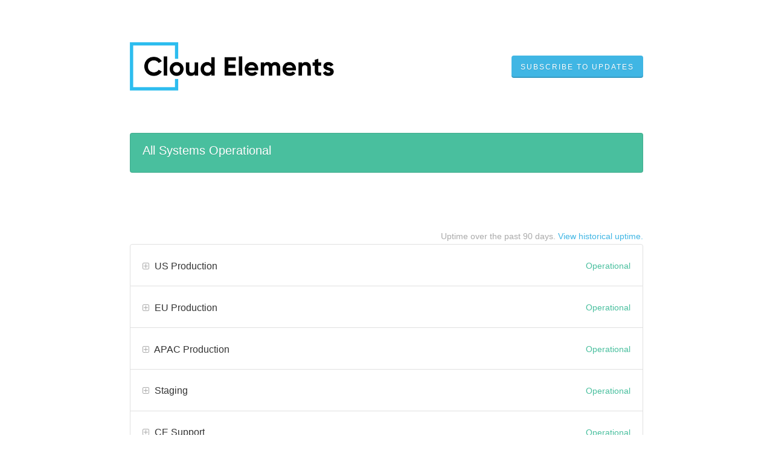

--- FILE ---
content_type: text/javascript; charset=UTF-8
request_url: https://cdnjs.cloudflare.com/polyfill/v3/polyfill.js
body_size: 64180
content:
/*
 * Polyfill service v3.111.0
 * For detailed credits and licence information see https://cdnjs.cloudflare.com/polyfill.
 * 
 * Features requested: default
 * 
 * - Date.now, License: CC0
 * - Date.prototype.toISOString, License: CC0
 * - JSON, License: MIT
 * - Object.defineProperty, License: CC0
 * - Window, License: CC0
 * - _ESAbstract.ArrayCreate, License: CC0
 * - _ESAbstract.Call, License: CC0
 * - _ESAbstract.CreateDataProperty, License: CC0
 * - _ESAbstract.CreateDataPropertyOrThrow, License: CC0
 * - _ESAbstract.CreateMethodProperty, License: CC0
 * - Object.freeze, License: CC0
 * - Object.getPrototypeOf, License: CC0
 * - Object.keys, License: MIT
 * - _ESAbstract.Get, License: CC0
 * - _ESAbstract.HasOwnProperty, License: CC0
 * - _ESAbstract.HasProperty, License: CC0
 * - _ESAbstract.IsArray, License: CC0
 * - Array.isArray, License: CC0
 * - _ESAbstract.IsCallable, License: CC0
 * - Function.prototype.bind, License: MIT
 * - _ESAbstract.RequireObjectCoercible, License: CC0
 * - _ESAbstract.SameValueNonNumber, License: CC0
 * - _ESAbstract.ToBoolean, License: CC0
 * - _ESAbstract.ToObject, License: CC0
 * - _ESAbstract.GetV, License: CC0
 * - _ESAbstract.GetMethod, License: CC0
 * - _ESAbstract.Type, License: CC0
 * - Number.isNaN, License: MIT
 * - Object.isExtensible, License: CC0
 * - _ESAbstract.CreateIterResultObject, License: CC0
 * - _ESAbstract.GetPrototypeFromConstructor, License: CC0
 * - _ESAbstract.IsConstructor, License: CC0
 * - _ESAbstract.IsRegExp, License: CC0
 * - _ESAbstract.IteratorClose, License: CC0
 * - _ESAbstract.IteratorComplete, License: CC0
 * - _ESAbstract.IteratorNext, License: CC0
 * - _ESAbstract.IteratorStep, License: CC0
 * - _ESAbstract.IteratorValue, License: CC0
 * - _ESAbstract.OrdinaryToPrimitive, License: CC0
 * - _ESAbstract.SameValueZero, License: CC0
 * - _ESAbstract.ToInteger, License: CC0
 * - _ESAbstract.ToLength, License: CC0
 * - _ESAbstract.ToPrimitive, License: CC0
 * - _ESAbstract.ToString, License: CC0
 * - Array.prototype.every, License: CC0
 * - Array.prototype.fill, License: CC0
 * - Array.prototype.forEach, License: CC0
 * - _DOMTokenList, License: ISC
 * - DOMTokenList, License: CC0
 * - Array.prototype.includes, License: MIT
 * - Array.prototype.indexOf, License: CC0
 * - Object.getOwnPropertyNames, License: CC0
 * - Array.prototype.lastIndexOf, License: CC0
 * - Array.prototype.reduce, License: CC0
 * - Array.prototype.reduceRight, License: CC0
 * - Array.prototype.some, License: CC0
 * - String.prototype.endsWith, License: CC0
 * - String.prototype.includes, License: CC0
 * - String.prototype.startsWith, License: CC0
 * - _ESAbstract.ToPropertyKey, License: CC0
 * - Object.getOwnPropertyDescriptor, License: CC0
 * - Object.assign, License: CC0
 * - Object.defineProperties, License: CC0
 * - Object.create, License: CC0
 * - DocumentFragment, License: CC0
 * - _ESAbstract.OrdinaryCreateFromConstructor, License: CC0
 * - _ESAbstract.Construct, License: CC0
 * - Array.of, License: CC0
 * - _ESAbstract.ArraySpeciesCreate, License: CC0
 * - Array.prototype.filter, License: CC0
 * - Array.prototype.map, License: CC0
 * - Symbol, License: MIT
 * - Symbol.iterator, License: MIT
 * - _ESAbstract.GetIterator, License: CC0
 * - Symbol.species, License: MIT
 * - Map, License: CC0
 * - Set, License: CC0
 * - Array.from, License: CC0
 * - URL, License: CC0-1.0
 * - Symbol.toStringTag, License: MIT
 * - Promise, License: MIT
 * - _ESAbstract.TrimString, License: CC0
 * - String.prototype.trim, License: CC0
 * - atob, License: MIT
 * - document, License: CC0
 * - Element, License: CC0
 * - Element.prototype.classList, License: ISC
 * - Element.prototype.cloneNode, License: CC0
 * - Node.prototype.contains, License: CC0
 * - Node.prototype.isSameNode, License: CC0
 * - Event, License: CC0
 * - CustomEvent, License: CC0
 * - Event.focusin, License: CC0
 * - Event.hashchange, License: CC0
 * - XMLHttpRequest, License: CC0
 * - _mutation, License: CC0
 * - DocumentFragment.prototype.append, License: CC0
 * - DocumentFragment.prototype.prepend, License: CC0
 * - Element.prototype.after, License: CC0
 * - Element.prototype.append, License: CC0
 * - Element.prototype.before, License: CC0
 * - Element.prototype.prepend, License: CC0
 * - Element.prototype.remove, License: CC0
 * - Element.prototype.replaceWith, License: CC0
 * - document.querySelector, License: CC0
 * - Element.prototype.matches, License: CC0
 * - Element.prototype.closest, License: CC0
 * - document.visibilityState, License: CC0
 * - location.origin, License: CC0
 * - requestAnimationFrame, License: MIT
 * - ~html5-elements, License: MIT
*/

(function(self, undefined) {
if (!("Date"in self&&"now"in self.Date&&"getTime"in self.Date.prototype
)) {

// Date.now
Date.now = function now() {
	return new Date().getTime();
};

}

if (!("Date"in self&&"toISOString"in Date.prototype
)) {

// Date.prototype.toISOString
Date.prototype.toISOString = function toISOString() {
	var date = this;

	function pad(str, len) {
		var pad = "0000";
		str = '' + str;
		return pad.substr(0, len - str.length) + str;
	}

	var y = date.getUTCFullYear(),
	m = pad(date.getUTCMonth() + 1, 2),
	d = pad(date.getUTCDate(), 2),
	h = pad(date.getUTCHours(), 2),
	i = pad(date.getUTCMinutes(), 2),
	s = pad(date.getUTCSeconds(), 2),
	ms = pad(date.getUTCMilliseconds(), 3);

	return y +'-'+ m +'-'+ d + 'T' + h +':'+ i +':'+ s +'.'+ ms +'Z';
};

}

if (!("JSON"in self
)) {

// JSON
/*! JSON v3.3.2 | https://bestiejs.github.io/json3 | Copyright 2012-2015, Kit Cambridge, Benjamin Tan | http://kit.mit-license.org */
;(function () {
  // Detect the `define` function exposed by asynchronous module loaders. The
  // strict `define` check is necessary for compatibility with `r.js`.
  var isLoader = typeof define === "function" && define.amd;

  // A set of types used to distinguish objects from primitives.
  var objectTypes = {
    "function": true,
    "object": true
  };

  // Detect the `exports` object exposed by CommonJS implementations.
  var freeExports = objectTypes[typeof exports] && exports && !exports.nodeType && exports;

  // Use the `global` object exposed by Node (including Browserify via
  // `insert-module-globals`), Narwhal, and Ringo as the default context,
  // and the `window` object in browsers. Rhino exports a `global` function
  // instead.
  var root = objectTypes[typeof window] && window || this,
      freeGlobal = freeExports && objectTypes[typeof module] && module && !module.nodeType && typeof global == "object" && global;

  if (freeGlobal && (freeGlobal.global === freeGlobal || freeGlobal.window === freeGlobal || freeGlobal.self === freeGlobal)) {
    root = freeGlobal;
  }

  // Public: Initializes JSON 3 using the given `context` object, attaching the
  // `stringify` and `parse` functions to the specified `exports` object.
  function runInContext(context, exports) {
    context || (context = root.Object());
    exports || (exports = root.Object());

    // Native constructor aliases.
    var Number = context.Number || root.Number,
        String = context.String || root.String,
        Object = context.Object || root.Object,
        Date = context.Date || root.Date,
        SyntaxError = context.SyntaxError || root.SyntaxError,
        TypeError = context.TypeError || root.TypeError,
        Math = context.Math || root.Math,
        nativeJSON = context.JSON || root.JSON;

    // Delegate to the native `stringify` and `parse` implementations.
    if (typeof nativeJSON == "object" && nativeJSON) {
      exports.stringify = nativeJSON.stringify;
      exports.parse = nativeJSON.parse;
    }

    // Convenience aliases.
    var objectProto = Object.prototype,
        getClass = objectProto.toString,
        isProperty = objectProto.hasOwnProperty,
        undefined;

    // Internal: Contains `try...catch` logic used by other functions.
    // This prevents other functions from being deoptimized.
    function attempt(func, errorFunc) {
      try {
        func();
      } catch (exception) {
        if (errorFunc) {
          errorFunc();
        }
      }
    }

    // Test the `Date#getUTC*` methods. Based on work by @Yaffle.
    var isExtended = new Date(-3509827334573292);
    attempt(function () {
      // The `getUTCFullYear`, `Month`, and `Date` methods return nonsensical
      // results for certain dates in Opera >= 10.53.
      isExtended = isExtended.getUTCFullYear() == -109252 && isExtended.getUTCMonth() === 0 && isExtended.getUTCDate() === 1 &&
        isExtended.getUTCHours() == 10 && isExtended.getUTCMinutes() == 37 && isExtended.getUTCSeconds() == 6 && isExtended.getUTCMilliseconds() == 708;
    });

    // Internal: Determines whether the native `JSON.stringify` and `parse`
    // implementations are spec-compliant. Based on work by Ken Snyder.
    function has(name) {
      if (has[name] != null) {
        // Return cached feature test result.
        return has[name];
      }
      var isSupported;
      if (name == "bug-string-char-index") {
        // IE <= 7 doesn't support accessing string characters using square
        // bracket notation. IE 8 only supports this for primitives.
        isSupported = "a"[0] != "a";
      } else if (name == "json") {
        // Indicates whether both `JSON.stringify` and `JSON.parse` are
        // supported.
        isSupported = has("json-stringify") && has("date-serialization") && has("json-parse");
      } else if (name == "date-serialization") {
        // Indicates whether `Date`s can be serialized accurately by `JSON.stringify`.
        isSupported = has("json-stringify") && isExtended;
        if (isSupported) {
          var stringify = exports.stringify;
          attempt(function () {
            isSupported =
              // JSON 2, Prototype <= 1.7, and older WebKit builds incorrectly
              // serialize extended years.
              stringify(new Date(-8.64e15)) == '"-271821-04-20T00:00:00.000Z"' &&
              // The milliseconds are optional in ES 5, but required in 5.1.
              stringify(new Date(8.64e15)) == '"+275760-09-13T00:00:00.000Z"' &&
              // Firefox <= 11.0 incorrectly serializes years prior to 0 as negative
              // four-digit years instead of six-digit years. Credits: @Yaffle.
              stringify(new Date(-621987552e5)) == '"-000001-01-01T00:00:00.000Z"' &&
              // Safari <= 5.1.5 and Opera >= 10.53 incorrectly serialize millisecond
              // values less than 1000. Credits: @Yaffle.
              stringify(new Date(-1)) == '"1969-12-31T23:59:59.999Z"';
          });
        }
      } else {
        var value, serialized = '{"a":[1,true,false,null,"\\u0000\\b\\n\\f\\r\\t"]}';
        // Test `JSON.stringify`.
        if (name == "json-stringify") {
          var stringify = exports.stringify, stringifySupported = typeof stringify == "function";
          if (stringifySupported) {
            // A test function object with a custom `toJSON` method.
            (value = function () {
              return 1;
            }).toJSON = value;
            attempt(function () {
              stringifySupported =
                // Firefox 3.1b1 and b2 serialize string, number, and boolean
                // primitives as object literals.
                stringify(0) === "0" &&
                // FF 3.1b1, b2, and JSON 2 serialize wrapped primitives as object
                // literals.
                stringify(new Number()) === "0" &&
                stringify(new String()) == '""' &&
                // FF 3.1b1, 2 throw an error if the value is `null`, `undefined`, or
                // does not define a canonical JSON representation (this applies to
                // objects with `toJSON` properties as well, *unless* they are nested
                // within an object or array).
                stringify(getClass) === undefined &&
                // IE 8 serializes `undefined` as `"undefined"`. Safari <= 5.1.7 and
                // FF 3.1b3 pass this test.
                stringify(undefined) === undefined &&
                // Safari <= 5.1.7 and FF 3.1b3 throw `Error`s and `TypeError`s,
                // respectively, if the value is omitted entirely.
                stringify() === undefined &&
                // FF 3.1b1, 2 throw an error if the given value is not a number,
                // string, array, object, Boolean, or `null` literal. This applies to
                // objects with custom `toJSON` methods as well, unless they are nested
                // inside object or array literals. YUI 3.0.0b1 ignores custom `toJSON`
                // methods entirely.
                stringify(value) === "1" &&
                stringify([value]) == "[1]" &&
                // Prototype <= 1.6.1 serializes `[undefined]` as `"[]"` instead of
                // `"[null]"`.
                stringify([undefined]) == "[null]" &&
                // YUI 3.0.0b1 fails to serialize `null` literals.
                stringify(null) == "null" &&
                // FF 3.1b1, 2 halts serialization if an array contains a function:
                // `[1, true, getClass, 1]` serializes as "[1,true,],". FF 3.1b3
                // elides non-JSON values from objects and arrays, unless they
                // define custom `toJSON` methods.
                stringify([undefined, getClass, null]) == "[null,null,null]" &&
                // Simple serialization test. FF 3.1b1 uses Unicode escape sequences
                // where character escape codes are expected (e.g., `\b` => `\u0008`).
                stringify({ "a": [value, true, false, null, "\x00\b\n\f\r\t"] }) == serialized &&
                // FF 3.1b1 and b2 ignore the `filter` and `width` arguments.
                stringify(null, value) === "1" &&
                stringify([1, 2], null, 1) == "[\n 1,\n 2\n]";
            }, function () {
              stringifySupported = false;
            });
          }
          isSupported = stringifySupported;
        }
        // Test `JSON.parse`.
        if (name == "json-parse") {
          var parse = exports.parse, parseSupported;
          if (typeof parse == "function") {
            attempt(function () {
              // FF 3.1b1, b2 will throw an exception if a bare literal is provided.
              // Conforming implementations should also coerce the initial argument to
              // a string prior to parsing.
              if (parse("0") === 0 && !parse(false)) {
                // Simple parsing test.
                value = parse(serialized);
                parseSupported = value["a"].length == 5 && value["a"][0] === 1;
                if (parseSupported) {
                  attempt(function () {
                    // Safari <= 5.1.2 and FF 3.1b1 allow unescaped tabs in strings.
                    parseSupported = !parse('"\t"');
                  });
                  if (parseSupported) {
                    attempt(function () {
                      // FF 4.0 and 4.0.1 allow leading `+` signs and leading
                      // decimal points. FF 4.0, 4.0.1, and IE 9-10 also allow
                      // certain octal literals.
                      parseSupported = parse("01") !== 1;
                    });
                  }
                  if (parseSupported) {
                    attempt(function () {
                      // FF 4.0, 4.0.1, and Rhino 1.7R3-R4 allow trailing decimal
                      // points. These environments, along with FF 3.1b1 and 2,
                      // also allow trailing commas in JSON objects and arrays.
                      parseSupported = parse("1.") !== 1;
                    });
                  }
                }
              }
            }, function () {
              parseSupported = false;
            });
          }
          isSupported = parseSupported;
        }
      }
      return has[name] = !!isSupported;
    }
    has["bug-string-char-index"] = has["date-serialization"] = has["json"] = has["json-stringify"] = has["json-parse"] = null;

    if (!has("json")) {
      // Common `[[Class]]` name aliases.
      var functionClass = "[object Function]",
          dateClass = "[object Date]",
          numberClass = "[object Number]",
          stringClass = "[object String]",
          arrayClass = "[object Array]",
          booleanClass = "[object Boolean]";

      // Detect incomplete support for accessing string characters by index.
      var charIndexBuggy = has("bug-string-char-index");

      // Internal: Normalizes the `for...in` iteration algorithm across
      // environments. Each enumerated key is yielded to a `callback` function.
      var forOwn = function (object, callback) {
        var size = 0, Properties, dontEnums, property;

        // Tests for bugs in the current environment's `for...in` algorithm. The
        // `valueOf` property inherits the non-enumerable flag from
        // `Object.prototype` in older versions of IE, Netscape, and Mozilla.
        (Properties = function () {
          this.valueOf = 0;
        }).prototype.valueOf = 0;

        // Iterate over a new instance of the `Properties` class.
        dontEnums = new Properties();
        for (property in dontEnums) {
          // Ignore all properties inherited from `Object.prototype`.
          if (isProperty.call(dontEnums, property)) {
            size++;
          }
        }
        Properties = dontEnums = null;

        // Normalize the iteration algorithm.
        if (!size) {
          // A list of non-enumerable properties inherited from `Object.prototype`.
          dontEnums = ["valueOf", "toString", "toLocaleString", "propertyIsEnumerable", "isPrototypeOf", "hasOwnProperty", "constructor"];
          // IE <= 8, Mozilla 1.0, and Netscape 6.2 ignore shadowed non-enumerable
          // properties.
          forOwn = function (object, callback) {
            var isFunction = getClass.call(object) == functionClass, property, length;
            var hasProperty = !isFunction && typeof object.constructor != "function" && objectTypes[typeof object.hasOwnProperty] && object.hasOwnProperty || isProperty;
            for (property in object) {
              // Gecko <= 1.0 enumerates the `prototype` property of functions under
              // certain conditions; IE does not.
              if (!(isFunction && property == "prototype") && hasProperty.call(object, property)) {
                callback(property);
              }
            }
            // Manually invoke the callback for each non-enumerable property.
            for (length = dontEnums.length; property = dontEnums[--length];) {
              if (hasProperty.call(object, property)) {
                callback(property);
              }
            }
          };
        } else {
          // No bugs detected; use the standard `for...in` algorithm.
          forOwn = function (object, callback) {
            var isFunction = getClass.call(object) == functionClass, property, isConstructor;
            for (property in object) {
              if (!(isFunction && property == "prototype") && isProperty.call(object, property) && !(isConstructor = property === "constructor")) {
                callback(property);
              }
            }
            // Manually invoke the callback for the `constructor` property due to
            // cross-environment inconsistencies.
            if (isConstructor || isProperty.call(object, (property = "constructor"))) {
              callback(property);
            }
          };
        }
        return forOwn(object, callback);
      };

      // Public: Serializes a JavaScript `value` as a JSON string. The optional
      // `filter` argument may specify either a function that alters how object and
      // array members are serialized, or an array of strings and numbers that
      // indicates which properties should be serialized. The optional `width`
      // argument may be either a string or number that specifies the indentation
      // level of the output.
      if (!has("json-stringify") && !has("date-serialization")) {
        // Internal: A map of control characters and their escaped equivalents.
        var Escapes = {
          92: "\\\\",
          34: '\\"',
          8: "\\b",
          12: "\\f",
          10: "\\n",
          13: "\\r",
          9: "\\t"
        };

        // Internal: Converts `value` into a zero-padded string such that its
        // length is at least equal to `width`. The `width` must be <= 6.
        var leadingZeroes = "000000";
        var toPaddedString = function (width, value) {
          // The `|| 0` expression is necessary to work around a bug in
          // Opera <= 7.54u2 where `0 == -0`, but `String(-0) !== "0"`.
          return (leadingZeroes + (value || 0)).slice(-width);
        };

        // Internal: Serializes a date object.
        var serializeDate = function (value) {
          var getData, year, month, date, time, hours, minutes, seconds, milliseconds;
          // Define additional utility methods if the `Date` methods are buggy.
          if (!isExtended) {
            var floor = Math.floor;
            // A mapping between the months of the year and the number of days between
            // January 1st and the first of the respective month.
            var Months = [0, 31, 59, 90, 120, 151, 181, 212, 243, 273, 304, 334];
            // Internal: Calculates the number of days between the Unix epoch and the
            // first day of the given month.
            var getDay = function (year, month) {
              return Months[month] + 365 * (year - 1970) + floor((year - 1969 + (month = +(month > 1))) / 4) - floor((year - 1901 + month) / 100) + floor((year - 1601 + month) / 400);
            };
            getData = function (value) {
              // Manually compute the year, month, date, hours, minutes,
              // seconds, and milliseconds if the `getUTC*` methods are
              // buggy. Adapted from @Yaffle's `date-shim` project.
              date = floor(value / 864e5);
              for (year = floor(date / 365.2425) + 1970 - 1; getDay(year + 1, 0) <= date; year++);
              for (month = floor((date - getDay(year, 0)) / 30.42); getDay(year, month + 1) <= date; month++);
              date = 1 + date - getDay(year, month);
              // The `time` value specifies the time within the day (see ES
              // 5.1 section 15.9.1.2). The formula `(A % B + B) % B` is used
              // to compute `A modulo B`, as the `%` operator does not
              // correspond to the `modulo` operation for negative numbers.
              time = (value % 864e5 + 864e5) % 864e5;
              // The hours, minutes, seconds, and milliseconds are obtained by
              // decomposing the time within the day. See section 15.9.1.10.
              hours = floor(time / 36e5) % 24;
              minutes = floor(time / 6e4) % 60;
              seconds = floor(time / 1e3) % 60;
              milliseconds = time % 1e3;
            };
          } else {
            getData = function (value) {
              year = value.getUTCFullYear();
              month = value.getUTCMonth();
              date = value.getUTCDate();
              hours = value.getUTCHours();
              minutes = value.getUTCMinutes();
              seconds = value.getUTCSeconds();
              milliseconds = value.getUTCMilliseconds();
            };
          }
          serializeDate = function (value) {
            if (value > -1 / 0 && value < 1 / 0) {
              // Dates are serialized according to the `Date#toJSON` method
              // specified in ES 5.1 section 15.9.5.44. See section 15.9.1.15
              // for the ISO 8601 date time string format.
              getData(value);
              // Serialize extended years correctly.
              value = (year <= 0 || year >= 1e4 ? (year < 0 ? "-" : "+") + toPaddedString(6, year < 0 ? -year : year) : toPaddedString(4, year)) +
              "-" + toPaddedString(2, month + 1) + "-" + toPaddedString(2, date) +
              // Months, dates, hours, minutes, and seconds should have two
              // digits; milliseconds should have three.
              "T" + toPaddedString(2, hours) + ":" + toPaddedString(2, minutes) + ":" + toPaddedString(2, seconds) +
              // Milliseconds are optional in ES 5.0, but required in 5.1.
              "." + toPaddedString(3, milliseconds) + "Z";
              year = month = date = hours = minutes = seconds = milliseconds = null;
            } else {
              value = null;
            }
            return value;
          };
          return serializeDate(value);
        };

        // For environments with `JSON.stringify` but buggy date serialization,
        // we override the native `Date#toJSON` implementation with a
        // spec-compliant one.
        if (has("json-stringify") && !has("date-serialization")) {
          // Internal: the `Date#toJSON` implementation used to override the native one.
          function dateToJSON (key) {
            return serializeDate(this);
          }

          // Public: `JSON.stringify`. See ES 5.1 section 15.12.3.
          var nativeStringify = exports.stringify;
          exports.stringify = function (source, filter, width) {
            var nativeToJSON = Date.prototype.toJSON;
            Date.prototype.toJSON = dateToJSON;
            var result = nativeStringify(source, filter, width);
            Date.prototype.toJSON = nativeToJSON;
            return result;
          }
        } else {
          // Internal: Double-quotes a string `value`, replacing all ASCII control
          // characters (characters with code unit values between 0 and 31) with
          // their escaped equivalents. This is an implementation of the
          // `Quote(value)` operation defined in ES 5.1 section 15.12.3.
          var unicodePrefix = "\\u00";
          var escapeChar = function (character) {
            var charCode = character.charCodeAt(0), escaped = Escapes[charCode];
            if (escaped) {
              return escaped;
            }
            return unicodePrefix + toPaddedString(2, charCode.toString(16));
          };
          var reEscape = /[\x00-\x1f\x22\x5c]/g;
          var quote = function (value) {
            reEscape.lastIndex = 0;
            return '"' +
              (
                reEscape.test(value)
                  ? value.replace(reEscape, escapeChar)
                  : value
              ) +
              '"';
          };

          // Internal: Recursively serializes an object. Implements the
          // `Str(key, holder)`, `JO(value)`, and `JA(value)` operations.
          var serialize = function (property, object, callback, properties, whitespace, indentation, stack) {
            var value, type, className, results, element, index, length, prefix, result;
            attempt(function () {
              // Necessary for host object support.
              value = object[property];
            });
            if (typeof value == "object" && value) {
              if (value.getUTCFullYear && getClass.call(value) == dateClass && value.toJSON === Date.prototype.toJSON) {
                value = serializeDate(value);
              } else if (typeof value.toJSON == "function") {
                value = value.toJSON(property);
              }
            }
            if (callback) {
              // If a replacement function was provided, call it to obtain the value
              // for serialization.
              value = callback.call(object, property, value);
            }
            // Exit early if value is `undefined` or `null`.
            if (value == undefined) {
              return value === undefined ? value : "null";
            }
            type = typeof value;
            // Only call `getClass` if the value is an object.
            if (type == "object") {
              className = getClass.call(value);
            }
            switch (className || type) {
              case "boolean":
              case booleanClass:
                // Booleans are represented literally.
                return "" + value;
              case "number":
              case numberClass:
                // JSON numbers must be finite. `Infinity` and `NaN` are serialized as
                // `"null"`.
                return value > -1 / 0 && value < 1 / 0 ? "" + value : "null";
              case "string":
              case stringClass:
                // Strings are double-quoted and escaped.
                return quote("" + value);
            }
            // Recursively serialize objects and arrays.
            if (typeof value == "object") {
              // Check for cyclic structures. This is a linear search; performance
              // is inversely proportional to the number of unique nested objects.
              for (length = stack.length; length--;) {
                if (stack[length] === value) {
                  // Cyclic structures cannot be serialized by `JSON.stringify`.
                  throw TypeError();
                }
              }
              // Add the object to the stack of traversed objects.
              stack.push(value);
              results = [];
              // Save the current indentation level and indent one additional level.
              prefix = indentation;
              indentation += whitespace;
              if (className == arrayClass) {
                // Recursively serialize array elements.
                for (index = 0, length = value.length; index < length; index++) {
                  element = serialize(index, value, callback, properties, whitespace, indentation, stack);
                  results.push(element === undefined ? "null" : element);
                }
                result = results.length ? (whitespace ? "[\n" + indentation + results.join(",\n" + indentation) + "\n" + prefix + "]" : ("[" + results.join(",") + "]")) : "[]";
              } else {
                // Recursively serialize object members. Members are selected from
                // either a user-specified list of property names, or the object
                // itself.
                forOwn(properties || value, function (property) {
                  var element = serialize(property, value, callback, properties, whitespace, indentation, stack);
                  if (element !== undefined) {
                    // According to ES 5.1 section 15.12.3: "If `gap` {whitespace}
                    // is not the empty string, let `member` {quote(property) + ":"}
                    // be the concatenation of `member` and the `space` character."
                    // The "`space` character" refers to the literal space
                    // character, not the `space` {width} argument provided to
                    // `JSON.stringify`.
                    results.push(quote(property) + ":" + (whitespace ? " " : "") + element);
                  }
                });
                result = results.length ? (whitespace ? "{\n" + indentation + results.join(",\n" + indentation) + "\n" + prefix + "}" : ("{" + results.join(",") + "}")) : "{}";
              }
              // Remove the object from the traversed object stack.
              stack.pop();
              return result;
            }
          };

          // Public: `JSON.stringify`. See ES 5.1 section 15.12.3.
          exports.stringify = function (source, filter, width) {
            var whitespace, callback, properties, className;
            if (objectTypes[typeof filter] && filter) {
              className = getClass.call(filter);
              if (className == functionClass) {
                callback = filter;
              } else if (className == arrayClass) {
                // Convert the property names array into a makeshift set.
                properties = {};
                for (var index = 0, length = filter.length, value; index < length;) {
                  value = filter[index++];
                  className = getClass.call(value);
                  if (className == "[object String]" || className == "[object Number]") {
                    properties[value] = 1;
                  }
                }
              }
            }
            if (width) {
              className = getClass.call(width);
              if (className == numberClass) {
                // Convert the `width` to an integer and create a string containing
                // `width` number of space characters.
                if ((width -= width % 1) > 0) {
                  if (width > 10) {
                    width = 10;
                  }
                  for (whitespace = ""; whitespace.length < width;) {
                    whitespace += " ";
                  }
                }
              } else if (className == stringClass) {
                whitespace = width.length <= 10 ? width : width.slice(0, 10);
              }
            }
            // Opera <= 7.54u2 discards the values associated with empty string keys
            // (`""`) only if they are used directly within an object member list
            // (e.g., `!("" in { "": 1})`).
            return serialize("", (value = {}, value[""] = source, value), callback, properties, whitespace, "", []);
          };
        }
      }

      // Public: Parses a JSON source string.
      if (!has("json-parse")) {
        var fromCharCode = String.fromCharCode;

        // Internal: A map of escaped control characters and their unescaped
        // equivalents.
        var Unescapes = {
          92: "\\",
          34: '"',
          47: "/",
          98: "\b",
          116: "\t",
          110: "\n",
          102: "\f",
          114: "\r"
        };

        // Internal: Stores the parser state.
        var Index, Source;

        // Internal: Resets the parser state and throws a `SyntaxError`.
        var abort = function () {
          Index = Source = null;
          throw SyntaxError();
        };

        // Internal: Returns the next token, or `"$"` if the parser has reached
        // the end of the source string. A token may be a string, number, `null`
        // literal, or Boolean literal.
        var lex = function () {
          var source = Source, length = source.length, value, begin, position, isSigned, charCode;
          while (Index < length) {
            charCode = source.charCodeAt(Index);
            switch (charCode) {
              case 9: case 10: case 13: case 32:
                // Skip whitespace tokens, including tabs, carriage returns, line
                // feeds, and space characters.
                Index++;
                break;
              case 123: case 125: case 91: case 93: case 58: case 44:
                // Parse a punctuator token (`{`, `}`, `[`, `]`, `:`, or `,`) at
                // the current position.
                value = charIndexBuggy ? source.charAt(Index) : source[Index];
                Index++;
                return value;
              case 34:
                // `"` delimits a JSON string; advance to the next character and
                // begin parsing the string. String tokens are prefixed with the
                // sentinel `@` character to distinguish them from punctuators and
                // end-of-string tokens.
                for (value = "@", Index++; Index < length;) {
                  charCode = source.charCodeAt(Index);
                  if (charCode < 32) {
                    // Unescaped ASCII control characters (those with a code unit
                    // less than the space character) are not permitted.
                    abort();
                  } else if (charCode == 92) {
                    // A reverse solidus (`\`) marks the beginning of an escaped
                    // control character (including `"`, `\`, and `/`) or Unicode
                    // escape sequence.
                    charCode = source.charCodeAt(++Index);
                    switch (charCode) {
                      case 92: case 34: case 47: case 98: case 116: case 110: case 102: case 114:
                        // Revive escaped control characters.
                        value += Unescapes[charCode];
                        Index++;
                        break;
                      case 117:
                        // `\u` marks the beginning of a Unicode escape sequence.
                        // Advance to the first character and validate the
                        // four-digit code point.
                        begin = ++Index;
                        for (position = Index + 4; Index < position; Index++) {
                          charCode = source.charCodeAt(Index);
                          // A valid sequence comprises four hexdigits (case-
                          // insensitive) that form a single hexadecimal value.
                          if (!(charCode >= 48 && charCode <= 57 || charCode >= 97 && charCode <= 102 || charCode >= 65 && charCode <= 70)) {
                            // Invalid Unicode escape sequence.
                            abort();
                          }
                        }
                        // Revive the escaped character.
                        value += fromCharCode("0x" + source.slice(begin, Index));
                        break;
                      default:
                        // Invalid escape sequence.
                        abort();
                    }
                  } else {
                    if (charCode == 34) {
                      // An unescaped double-quote character marks the end of the
                      // string.
                      break;
                    }
                    charCode = source.charCodeAt(Index);
                    begin = Index;
                    // Optimize for the common case where a string is valid.
                    while (charCode >= 32 && charCode != 92 && charCode != 34) {
                      charCode = source.charCodeAt(++Index);
                    }
                    // Append the string as-is.
                    value += source.slice(begin, Index);
                  }
                }
                if (source.charCodeAt(Index) == 34) {
                  // Advance to the next character and return the revived string.
                  Index++;
                  return value;
                }
                // Unterminated string.
                abort();
              default:
                // Parse numbers and literals.
                begin = Index;
                // Advance past the negative sign, if one is specified.
                if (charCode == 45) {
                  isSigned = true;
                  charCode = source.charCodeAt(++Index);
                }
                // Parse an integer or floating-point value.
                if (charCode >= 48 && charCode <= 57) {
                  // Leading zeroes are interpreted as octal literals.
                  if (charCode == 48 && ((charCode = source.charCodeAt(Index + 1)), charCode >= 48 && charCode <= 57)) {
                    // Illegal octal literal.
                    abort();
                  }
                  isSigned = false;
                  // Parse the integer component.
                  for (; Index < length && ((charCode = source.charCodeAt(Index)), charCode >= 48 && charCode <= 57); Index++);
                  // Floats cannot contain a leading decimal point; however, this
                  // case is already accounted for by the parser.
                  if (source.charCodeAt(Index) == 46) {
                    position = ++Index;
                    // Parse the decimal component.
                    for (; position < length; position++) {
                      charCode = source.charCodeAt(position);
                      if (charCode < 48 || charCode > 57) {
                        break;
                      }
                    }
                    if (position == Index) {
                      // Illegal trailing decimal.
                      abort();
                    }
                    Index = position;
                  }
                  // Parse exponents. The `e` denoting the exponent is
                  // case-insensitive.
                  charCode = source.charCodeAt(Index);
                  if (charCode == 101 || charCode == 69) {
                    charCode = source.charCodeAt(++Index);
                    // Skip past the sign following the exponent, if one is
                    // specified.
                    if (charCode == 43 || charCode == 45) {
                      Index++;
                    }
                    // Parse the exponential component.
                    for (position = Index; position < length; position++) {
                      charCode = source.charCodeAt(position);
                      if (charCode < 48 || charCode > 57) {
                        break;
                      }
                    }
                    if (position == Index) {
                      // Illegal empty exponent.
                      abort();
                    }
                    Index = position;
                  }
                  // Coerce the parsed value to a JavaScript number.
                  return +source.slice(begin, Index);
                }
                // A negative sign may only precede numbers.
                if (isSigned) {
                  abort();
                }
                // `true`, `false`, and `null` literals.
                var temp = source.slice(Index, Index + 4);
                if (temp == "true") {
                  Index += 4;
                  return true;
                } else if (temp == "fals" && source.charCodeAt(Index + 4 ) == 101) {
                  Index += 5;
                  return false;
                } else if (temp == "null") {
                  Index += 4;
                  return null;
                }
                // Unrecognized token.
                abort();
            }
          }
          // Return the sentinel `$` character if the parser has reached the end
          // of the source string.
          return "$";
        };

        // Internal: Parses a JSON `value` token.
        var get = function (value) {
          var results, hasMembers;
          if (value == "$") {
            // Unexpected end of input.
            abort();
          }
          if (typeof value == "string") {
            if ((charIndexBuggy ? value.charAt(0) : value[0]) == "@") {
              // Remove the sentinel `@` character.
              return value.slice(1);
            }
            // Parse object and array literals.
            if (value == "[") {
              // Parses a JSON array, returning a new JavaScript array.
              results = [];
              for (;;) {
                value = lex();
                // A closing square bracket marks the end of the array literal.
                if (value == "]") {
                  break;
                }
                // If the array literal contains elements, the current token
                // should be a comma separating the previous element from the
                // next.
                if (hasMembers) {
                  if (value == ",") {
                    value = lex();
                    if (value == "]") {
                      // Unexpected trailing `,` in array literal.
                      abort();
                    }
                  } else {
                    // A `,` must separate each array element.
                    abort();
                  }
                } else {
                  hasMembers = true;
                }
                // Elisions and leading commas are not permitted.
                if (value == ",") {
                  abort();
                }
                results.push(get(value));
              }
              return results;
            } else if (value == "{") {
              // Parses a JSON object, returning a new JavaScript object.
              results = {};
              for (;;) {
                value = lex();
                // A closing curly brace marks the end of the object literal.
                if (value == "}") {
                  break;
                }
                // If the object literal contains members, the current token
                // should be a comma separator.
                if (hasMembers) {
                  if (value == ",") {
                    value = lex();
                    if (value == "}") {
                      // Unexpected trailing `,` in object literal.
                      abort();
                    }
                  } else {
                    // A `,` must separate each object member.
                    abort();
                  }
                } else {
                  hasMembers = true;
                }
                // Leading commas are not permitted, object property names must be
                // double-quoted strings, and a `:` must separate each property
                // name and value.
                if (value == "," || typeof value != "string" || (charIndexBuggy ? value.charAt(0) : value[0]) != "@" || lex() != ":") {
                  abort();
                }
                results[value.slice(1)] = get(lex());
              }
              return results;
            }
            // Unexpected token encountered.
            abort();
          }
          return value;
        };

        // Internal: Updates a traversed object member.
        var update = function (source, property, callback) {
          var element = walk(source, property, callback);
          if (element === undefined) {
            delete source[property];
          } else {
            source[property] = element;
          }
        };

        // Internal: Recursively traverses a parsed JSON object, invoking the
        // `callback` function for each value. This is an implementation of the
        // `Walk(holder, name)` operation defined in ES 5.1 section 15.12.2.
        var walk = function (source, property, callback) {
          var value = source[property], length;
          if (typeof value == "object" && value) {
            // `forOwn` can't be used to traverse an array in Opera <= 8.54
            // because its `Object#hasOwnProperty` implementation returns `false`
            // for array indices (e.g., `![1, 2, 3].hasOwnProperty("0")`).
            if (getClass.call(value) == arrayClass) {
              for (length = value.length; length--;) {
                update(getClass, forOwn, value, length, callback);
              }
            } else {
              forOwn(value, function (property) {
                update(value, property, callback);
              });
            }
          }
          return callback.call(source, property, value);
        };

        // Public: `JSON.parse`. See ES 5.1 section 15.12.2.
        exports.parse = function (source, callback) {
          var result, value;
          Index = 0;
          Source = "" + source;
          result = get(lex());
          // If a JSON string contains multiple tokens, it is invalid.
          if (lex() != "$") {
            abort();
          }
          // Reset the parser state.
          Index = Source = null;
          return callback && getClass.call(callback) == functionClass ? walk((value = {}, value[""] = result, value), "", callback) : result;
        };
      }
    }

    exports.runInContext = runInContext;
    return exports;
  }

  if (freeExports && !isLoader) {
    // Export for CommonJS environments.
    runInContext(root, freeExports);
  } else {
    // Export for web browsers and JavaScript engines.
    var nativeJSON = root.JSON,
        previousJSON = root.JSON3,
        isRestored = false;

    var JSON3 = runInContext(root, (root.JSON3 = {
      // Public: Restores the original value of the global `JSON` object and
      // returns a reference to the `JSON3` object.
      "noConflict": function () {
        if (!isRestored) {
          isRestored = true;
          root.JSON = nativeJSON;
          root.JSON3 = previousJSON;
          nativeJSON = previousJSON = null;
        }
        return JSON3;
      }
    }));

    root.JSON = {
      "parse": JSON3.parse,
      "stringify": JSON3.stringify
    };
  }

  // Export for asynchronous module loaders.
  if (isLoader) {
    define(function () {
      return JSON3;
    });
  }
}).call(this);

}

if (!("defineProperty"in Object&&function(){try{var e={}
return Object.defineProperty(e,"test",{value:42}),!0}catch(t){return!1}}()
)) {

// Object.defineProperty
(function (nativeDefineProperty) {

	var supportsAccessors = Object.prototype.hasOwnProperty.call(Object.prototype, '__defineGetter__');
	var ERR_ACCESSORS_NOT_SUPPORTED = 'Getters & setters cannot be defined on this javascript engine';
	var ERR_VALUE_ACCESSORS = 'A property cannot both have accessors and be writable or have a value';

	// Polyfill.io - This does not use CreateMethodProperty because our CreateMethodProperty function uses Object.defineProperty.
	Object.defineProperty = function defineProperty(object, property, descriptor) {

		// Where native support exists, assume it
		if (nativeDefineProperty && (object === window || object === document || object === Element.prototype || object instanceof Element)) {
			return nativeDefineProperty(object, property, descriptor);
		}

		if (object === null || !(object instanceof Object || typeof object === 'object')) {
			throw new TypeError('Object.defineProperty called on non-object');
		}

		if (!(descriptor instanceof Object)) {
			throw new TypeError('Property description must be an object');
		}

		var propertyString = String(property);
		var hasValueOrWritable = 'value' in descriptor || 'writable' in descriptor;
		var getterType = 'get' in descriptor && typeof descriptor.get;
		var setterType = 'set' in descriptor && typeof descriptor.set;

		// handle descriptor.get
		if (getterType) {
			if (getterType === undefined) {
				return object;
			}
			if (getterType !== 'function') {
				throw new TypeError('Getter must be a function');
			}
			if (!supportsAccessors) {
				throw new TypeError(ERR_ACCESSORS_NOT_SUPPORTED);
			}
			if (hasValueOrWritable) {
				throw new TypeError(ERR_VALUE_ACCESSORS);
			}
			Object.__defineGetter__.call(object, propertyString, descriptor.get);
		} else {
			object[propertyString] = descriptor.value;
		}

		// handle descriptor.set
		if (setterType) {
			if (setterType === undefined) {
				return object;
			}
			if (setterType !== 'function') {
				throw new TypeError('Setter must be a function');
			}
			if (!supportsAccessors) {
				throw new TypeError(ERR_ACCESSORS_NOT_SUPPORTED);
			}
			if (hasValueOrWritable) {
				throw new TypeError(ERR_VALUE_ACCESSORS);
			}
			Object.__defineSetter__.call(object, propertyString, descriptor.set);
		}

		// OK to define value unconditionally - if a getter has been specified as well, an error would be thrown above
		if ('value' in descriptor) {
			object[propertyString] = descriptor.value;
		}

		return object;
	};
}(Object.defineProperty));

}

if (!("Window"in self
)) {

// Window
if ((typeof WorkerGlobalScope === "undefined") && (typeof importScripts !== "function")) {
	(function (global) {
		if (global.constructor) {
			global.Window = global.constructor;
		} else {
			(global.Window = global.constructor = new Function('return function Window() {}')()).prototype = self;
		}
	}(self));
}

}


// _ESAbstract.ArrayCreate
// 9.4.2.2. ArrayCreate ( length [ , proto ] )
function ArrayCreate(length /* [, proto] */) { // eslint-disable-line no-unused-vars
	// 1. Assert: length is an integer Number ≥ 0.
	// 2. If length is -0, set length to +0.
	if (1 / length === -Infinity) {
		length = 0;
	}
	// 3. If length>2^32-1, throw a RangeError exception.
	if (length > (Math.pow(2, 32) - 1)) {
		throw new RangeError('Invalid array length');
	}
	// 4. If proto is not present, set proto to the intrinsic object %ArrayPrototype%.
	// 5. Let A be a newly created Array exotic object.
	var A = [];
	// 6. Set A's essential internal methods except for [[DefineOwnProperty]] to the default ordinary object definitions specified in 9.1.
	// 7. Set A.[[DefineOwnProperty]] as specified in 9.4.2.1.
	// 8. Set A.[[Prototype]] to proto.
	// 9. Set A.[[Extensible]] to true.
	// 10. Perform ! OrdinaryDefineOwnProperty(A, "length", PropertyDescriptor{[[Value]]: length, [[Writable]]: true, [[Enumerable]]: false, [[Configurable]]: false}).
	A.length = length;
	// 11. Return A.
	return A;
}

// _ESAbstract.Call
/* global IsCallable */
// 7.3.12. Call ( F, V [ , argumentsList ] )
function Call(F, V /* [, argumentsList] */) { // eslint-disable-line no-unused-vars
	// 1. If argumentsList is not present, set argumentsList to a new empty List.
	var argumentsList = arguments.length > 2 ? arguments[2] : [];
	// 2. If IsCallable(F) is false, throw a TypeError exception.
	if (IsCallable(F) === false) {
		throw new TypeError(Object.prototype.toString.call(F) + 'is not a function.');
	}
	// 3. Return ? F.[[Call]](V, argumentsList).
	return F.apply(V, argumentsList);
}

// _ESAbstract.CreateDataProperty
// 7.3.4. CreateDataProperty ( O, P, V )
// NOTE
// This abstract operation creates a property whose attributes are set to the same defaults used for properties created by the ECMAScript language assignment operator.
// Normally, the property will not already exist. If it does exist and is not configurable or if O is not extensible, [[DefineOwnProperty]] will return false.
function CreateDataProperty(O, P, V) { // eslint-disable-line no-unused-vars
	// 1. Assert: Type(O) is Object.
	// 2. Assert: IsPropertyKey(P) is true.
	// 3. Let newDesc be the PropertyDescriptor{ [[Value]]: V, [[Writable]]: true, [[Enumerable]]: true, [[Configurable]]: true }.
	var newDesc = {
		value: V,
		writable: true,
		enumerable: true,
		configurable: true
	};
	// 4. Return ? O.[[DefineOwnProperty]](P, newDesc).
	try {
		Object.defineProperty(O, P, newDesc);
		return true;
	} catch (e) {
		return false;
	}
}

// _ESAbstract.CreateDataPropertyOrThrow
/* global CreateDataProperty */
// 7.3.6. CreateDataPropertyOrThrow ( O, P, V )
function CreateDataPropertyOrThrow(O, P, V) { // eslint-disable-line no-unused-vars
	// 1. Assert: Type(O) is Object.
	// 2. Assert: IsPropertyKey(P) is true.
	// 3. Let success be ? CreateDataProperty(O, P, V).
	var success = CreateDataProperty(O, P, V);
	// 4. If success is false, throw a TypeError exception.
	if (!success) {
		throw new TypeError('Cannot assign value `' + Object.prototype.toString.call(V) + '` to property `' + Object.prototype.toString.call(P) + '` on object `' + Object.prototype.toString.call(O) + '`');
	}
	// 5. Return success.
	return success;
}

// _ESAbstract.CreateMethodProperty
// 7.3.5. CreateMethodProperty ( O, P, V )
function CreateMethodProperty(O, P, V) { // eslint-disable-line no-unused-vars
	// 1. Assert: Type(O) is Object.
	// 2. Assert: IsPropertyKey(P) is true.
	// 3. Let newDesc be the PropertyDescriptor{[[Value]]: V, [[Writable]]: true, [[Enumerable]]: false, [[Configurable]]: true}.
	var newDesc = {
		value: V,
		writable: true,
		enumerable: false,
		configurable: true
	};
	// 4. Return ? O.[[DefineOwnProperty]](P, newDesc).
	Object.defineProperty(O, P, newDesc);
}
if (!("freeze"in Object
)) {

// Object.freeze
/* global CreateMethodProperty */
// 19.1.2.6. Object.freeze ( O )
CreateMethodProperty(Object, 'freeze', function freeze(O) {
	// This feature cannot be implemented fully as a polyfill.
	// We choose to silently fail which allows "securable" code
	// to "gracefully" degrade to working but insecure code.
	return O;
});

}

if (!("getPrototypeOf"in Object
)) {

// Object.getPrototypeOf
/* global CreateMethodProperty */
// Based on: https://github.com/es-shims/es5-shim/blob/master/es5-sham.js

// https://github.com/es-shims/es5-shim/issues#issue/2
// http://ejohn.org/blog/objectgetprototypeof/
// recommended by fschaefer on github
//
// sure, and webreflection says ^_^
// ... this will nerever possibly return null
// ... Opera Mini breaks here with infinite loops
CreateMethodProperty(Object, 'getPrototypeOf', function getPrototypeOf(object) {
	if (object !== Object(object)) {
		throw new TypeError('Object.getPrototypeOf called on non-object');
	}
	var proto = object.__proto__;
	if (proto || proto === null) {
		return proto;
	} else if (typeof object.constructor == 'function' && object instanceof object.constructor) {
		return object.constructor.prototype;
	} else if (object instanceof Object) {
		return Object.prototype;
	} else {
		// Correctly return null for Objects created with `Object.create(null)`
		// (shammed or native) or `{ __proto__: null}`.  Also returns null for
		// cross-realm objects on browsers that lack `__proto__` support (like
		// IE <11), but that's the best we can do.
		return null;
	}
});

}

if (!("keys"in Object&&function(){return 2===Object.keys(arguments).length}(1,2)&&function(){try{return Object.keys(""),!0}catch(t){return!1}}()
)) {

// Object.keys
/* global CreateMethodProperty */
CreateMethodProperty(Object, "keys", (function() {
	'use strict';

	// modified from https://github.com/es-shims/object-keys

	var has = Object.prototype.hasOwnProperty;
	var toStr = Object.prototype.toString;
	var isEnumerable = Object.prototype.propertyIsEnumerable;
	var hasDontEnumBug = !isEnumerable.call({ toString: null }, 'toString');
	var hasPrototypeEnumBug = isEnumerable.call(function () { }, 'prototype');
	function hasProtoEnumBug() {
		// Object.create polyfill creates an enumerable __proto__
		var createdObj;
		try {
			createdObj = Object.create({});
		} catch (e) {
			// If this fails the polyfil isn't loaded yet, but will be.
			// Can't add it to depedencies because of it would create a circular depedency.
			return true;
		}

		return isEnumerable.call(createdObj, '__proto__')
	}

	var dontEnums = [
		'toString',
		'toLocaleString',
		'valueOf',
		'hasOwnProperty',
		'isPrototypeOf',
		'propertyIsEnumerable',
		'constructor'
	];
	var equalsConstructorPrototype = function (o) {
		var ctor = o.constructor;
		return ctor && ctor.prototype === o;
	};
	var excludedKeys = {
		$console: true,
		$external: true,
		$frame: true,
		$frameElement: true,
		$frames: true,
		$innerHeight: true,
		$innerWidth: true,
		$outerHeight: true,
		$outerWidth: true,
		$pageXOffset: true,
		$pageYOffset: true,
		$parent: true,
		$scrollLeft: true,
		$scrollTop: true,
		$scrollX: true,
		$scrollY: true,
		$self: true,
		$webkitIndexedDB: true,
		$webkitStorageInfo: true,
		$window: true
	};
	var hasAutomationEqualityBug = (function () {
		if (typeof window === 'undefined') { return false; }
		for (var k in window) {
			try {
				if (!excludedKeys['$' + k] && has.call(window, k) && window[k] !== null && typeof window[k] === 'object') {
					try {
						equalsConstructorPrototype(window[k]);
					} catch (e) {
						return true;
					}
				}
			} catch (e) {
				return true;
			}
		}
		return false;
	}());
	var equalsConstructorPrototypeIfNotBuggy = function (o) {
		if (typeof window === 'undefined' || !hasAutomationEqualityBug) {
			return equalsConstructorPrototype(o);
		}
		try {
			return equalsConstructorPrototype(o);
		} catch (e) {
			return false;
		}
	};

	function isArgumentsObject(value) {
		var str = toStr.call(value);
		var isArgs = str === '[object Arguments]';
		if (!isArgs) {
			isArgs = str !== '[object Array]' &&
				value !== null &&
				typeof value === 'object' &&
				typeof value.length === 'number' &&
				value.length >= 0 &&
				toStr.call(value.callee) === '[object Function]';
		}
		return isArgs;
	}

	return function keys(object) {
		var isFunction = toStr.call(object) === '[object Function]';
		var isArguments = isArgumentsObject(object);
		var isString = toStr.call(object) === '[object String]';
		var theKeys = [];

		if (object === undefined || object === null) {
			throw new TypeError('Cannot convert undefined or null to object');
		}

		var skipPrototype = hasPrototypeEnumBug && isFunction;
		if (isString && object.length > 0 && !has.call(object, 0)) {
			for (var i = 0; i < object.length; ++i) {
				theKeys.push(String(i));
			}
		}

		if (isArguments && object.length > 0) {
			for (var j = 0; j < object.length; ++j) {
				theKeys.push(String(j));
			}
		} else {
			for (var name in object) {
				if (!(hasProtoEnumBug() && name === '__proto__') && !(skipPrototype && name === 'prototype') && has.call(object, name)) {
					theKeys.push(String(name));
				}
			}
		}

		if (hasDontEnumBug) {
			var skipConstructor = equalsConstructorPrototypeIfNotBuggy(object);

			for (var k = 0; k < dontEnums.length; ++k) {
				if (!(skipConstructor && dontEnums[k] === 'constructor') && has.call(object, dontEnums[k])) {
					theKeys.push(dontEnums[k]);
				}
			}
		}
		return theKeys;
	};
}()));

}


// _ESAbstract.Get
// 7.3.1. Get ( O, P )
function Get(O, P) { // eslint-disable-line no-unused-vars
	// 1. Assert: Type(O) is Object.
	// 2. Assert: IsPropertyKey(P) is true.
	// 3. Return ? O.[[Get]](P, O).
	return O[P];
}

// _ESAbstract.HasOwnProperty
// 7.3.11 HasOwnProperty (O, P)
function HasOwnProperty(o, p) { // eslint-disable-line no-unused-vars
	// 1. Assert: Type(O) is Object.
	// 2. Assert: IsPropertyKey(P) is true.
	// 3. Let desc be ? O.[[GetOwnProperty]](P).
	// 4. If desc is undefined, return false.
	// 5. Return true.
	// Polyfill.io - As we expect user agents to support ES3 fully we can skip the above steps and use Object.prototype.hasOwnProperty to do them for us.
	return Object.prototype.hasOwnProperty.call(o, p);
}

// _ESAbstract.HasProperty
// 7.3.10. HasProperty ( O, P )
function HasProperty(O, P) { // eslint-disable-line no-unused-vars
	// Assert: Type(O) is Object.
	// Assert: IsPropertyKey(P) is true.
	// Return ? O.[[HasProperty]](P).
	return P in O;
}

// _ESAbstract.IsArray
// 7.2.2. IsArray ( argument )
function IsArray(argument) { // eslint-disable-line no-unused-vars
	// 1. If Type(argument) is not Object, return false.
	// 2. If argument is an Array exotic object, return true.
	// 3. If argument is a Proxy exotic object, then
		// a. If argument.[[ProxyHandler]] is null, throw a TypeError exception.
		// b. Let target be argument.[[ProxyTarget]].
		// c. Return ? IsArray(target).
	// 4. Return false.

	// Polyfill.io - We can skip all the above steps and check the string returned from Object.prototype.toString().
	return Object.prototype.toString.call(argument) === '[object Array]';
}
if (!("isArray"in Array
)) {

// Array.isArray
/* global CreateMethodProperty, IsArray */
// 22.1.2.2. Array.isArray ( arg )
CreateMethodProperty(Array, 'isArray', function isArray(arg) {
	// 1. Return ? IsArray(arg).
	return IsArray(arg);
});

}


// _ESAbstract.IsCallable
// 7.2.3. IsCallable ( argument )
function IsCallable(argument) { // eslint-disable-line no-unused-vars
	// 1. If Type(argument) is not Object, return false.
	// 2. If argument has a [[Call]] internal method, return true.
	// 3. Return false.

	// Polyfill.io - Only function objects have a [[Call]] internal method. This means we can simplify this function to check that the argument has a type of function.
	return typeof argument === 'function';
}
if (!("bind"in Function.prototype
)) {

// Function.prototype.bind
/* global CreateMethodProperty, IsCallable */
// 19.2.3.2. Function.prototype.bind ( thisArg, ...args )
// https://github.com/es-shims/es5-shim/blob/d6d7ff1b131c7ba14c798cafc598bb6780d37d3b/es5-shim.js#L182
CreateMethodProperty(Function.prototype, 'bind', function bind(that) { // .length is 1
	// add necessary es5-shim utilities
	var $Array = Array;
	var $Object = Object;
	var ArrayPrototype = $Array.prototype;
	var Empty = function Empty() { };
	var array_slice = ArrayPrototype.slice;
	var array_concat = ArrayPrototype.concat;
	var array_push = ArrayPrototype.push;
	var max = Math.max;
	// /add necessary es5-shim utilities

	// 1. Let Target be the this value.
	var target = this;
	// 2. If IsCallable(Target) is false, throw a TypeError exception.
	if (!IsCallable(target)) {
		throw new TypeError('Function.prototype.bind called on incompatible ' + target);
	}
	// 3. Let A be a new (possibly empty) internal list of all of the
	//   argument values provided after thisArg (arg1, arg2 etc), in order.
	// XXX slicedArgs will stand in for "A" if used
	var args = array_slice.call(arguments, 1); // for normal call
	// 4. Let F be a new native ECMAScript object.
	// 11. Set the [[Prototype]] internal property of F to the standard
	//   built-in Function prototype object as specified in 15.3.3.1.
	// 12. Set the [[Call]] internal property of F as described in
	//   15.3.4.5.1.
	// 13. Set the [[Construct]] internal property of F as described in
	//   15.3.4.5.2.
	// 14. Set the [[HasInstance]] internal property of F as described in
	//   15.3.4.5.3.
	var bound;
	var binder = function () {

		if (this instanceof bound) {
			// 15.3.4.5.2 [[Construct]]
			// When the [[Construct]] internal method of a function object,
			// F that was created using the bind function is called with a
			// list of arguments ExtraArgs, the following steps are taken:
			// 1. Let target be the value of F's [[TargetFunction]]
			//   internal property.
			// 2. If target has no [[Construct]] internal method, a
			//   TypeError exception is thrown.
			// 3. Let boundArgs be the value of F's [[BoundArgs]] internal
			//   property.
			// 4. Let args be a new list containing the same values as the
			//   list boundArgs in the same order followed by the same
			//   values as the list ExtraArgs in the same order.
			// 5. Return the result of calling the [[Construct]] internal
			//   method of target providing args as the arguments.

			var result = target.apply(
				this,
				array_concat.call(args, array_slice.call(arguments))
			);
			if ($Object(result) === result) {
				return result;
			}
			return this;

		} else {
			// 15.3.4.5.1 [[Call]]
			// When the [[Call]] internal method of a function object, F,
			// which was created using the bind function is called with a
			// this value and a list of arguments ExtraArgs, the following
			// steps are taken:
			// 1. Let boundArgs be the value of F's [[BoundArgs]] internal
			//   property.
			// 2. Let boundThis be the value of F's [[BoundThis]] internal
			//   property.
			// 3. Let target be the value of F's [[TargetFunction]] internal
			//   property.
			// 4. Let args be a new list containing the same values as the
			//   list boundArgs in the same order followed by the same
			//   values as the list ExtraArgs in the same order.
			// 5. Return the result of calling the [[Call]] internal method
			//   of target providing boundThis as the this value and
			//   providing args as the arguments.

			// equiv: target.call(this, ...boundArgs, ...args)
			return target.apply(
				that,
				array_concat.call(args, array_slice.call(arguments))
			);

		}

	};

	// 15. If the [[Class]] internal property of Target is "Function", then
	//     a. Let L be the length property of Target minus the length of A.
	//     b. Set the length own property of F to either 0 or L, whichever is
	//       larger.
	// 16. Else set the length own property of F to 0.

	var boundLength = max(0, target.length - args.length);

	// 17. Set the attributes of the length own property of F to the values
	//   specified in 15.3.5.1.
	var boundArgs = [];
	for (var i = 0; i < boundLength; i++) {
		array_push.call(boundArgs, '$' + i);
	}

	// XXX Build a dynamic function with desired amount of arguments is the only
	// way to set the length property of a function.
	// In environments where Content Security Policies enabled (Chrome extensions,
	// for ex.) all use of eval or Function costructor throws an exception.
	// However in all of these environments Function.prototype.bind exists
	// and so this code will never be executed.
	bound = Function('binder', 'return function (' + boundArgs.join(',') + '){ return binder.apply(this, arguments); }')(binder);

	if (target.prototype) {
		Empty.prototype = target.prototype;
		bound.prototype = new Empty();
		// Clean up dangling references.
		Empty.prototype = null;
	}

	// TODO
	// 18. Set the [[Extensible]] internal property of F to true.

	// TODO
	// 19. Let thrower be the [[ThrowTypeError]] function Object (13.2.3).
	// 20. Call the [[DefineOwnProperty]] internal method of F with
	//   arguments "caller", PropertyDescriptor {[[Get]]: thrower, [[Set]]:
	//   thrower, [[Enumerable]]: false, [[Configurable]]: false}, and
	//   false.
	// 21. Call the [[DefineOwnProperty]] internal method of F with
	//   arguments "arguments", PropertyDescriptor {[[Get]]: thrower,
	//   [[Set]]: thrower, [[Enumerable]]: false, [[Configurable]]: false},
	//   and false.

	// TODO
	// NOTE Function objects created using Function.prototype.bind do not
	// have a prototype property or the [[Code]], [[FormalParameters]], and
	// [[Scope]] internal properties.
	// XXX can't delete prototype in pure-js.

	// 22. Return F.
	return bound;
});

}


// _ESAbstract.RequireObjectCoercible
// 7.2.1. RequireObjectCoercible ( argument )
// The abstract operation ToObject converts argument to a value of type Object according to Table 12:
// Table 12: ToObject Conversions
/*
|----------------------------------------------------------------------------------------------------------------------------------------------------|
| Argument Type | Result                                                                                                                             |
|----------------------------------------------------------------------------------------------------------------------------------------------------|
| Undefined     | Throw a TypeError exception.                                                                                                       |
| Null          | Throw a TypeError exception.                                                                                                       |
| Boolean       | Return argument.                                                                                                                   |
| Number        | Return argument.                                                                                                                   |
| String        | Return argument.                                                                                                                   |
| Symbol        | Return argument.                                                                                                                   |
| Object        | Return argument.                                                                                                                   |
|----------------------------------------------------------------------------------------------------------------------------------------------------|
*/
function RequireObjectCoercible(argument) { // eslint-disable-line no-unused-vars
	if (argument === null || argument === undefined) {
		throw TypeError(Object.prototype.toString.call(argument) + ' is not coercible to Object.');
	}
	return argument;
}

// _ESAbstract.SameValueNonNumber
// 7.2.12. SameValueNonNumber ( x, y )
function SameValueNonNumber(x, y) { // eslint-disable-line no-unused-vars
	// 1. Assert: Type(x) is not Number.
	// 2. Assert: Type(x) is the same as Type(y).
	// 3. If Type(x) is Undefined, return true.
	// 4. If Type(x) is Null, return true.
	// 5. If Type(x) is String, then
		// a. If x and y are exactly the same sequence of code units (same length and same code units at corresponding indices), return true; otherwise, return false.
	// 6. If Type(x) is Boolean, then
		// a. If x and y are both true or both false, return true; otherwise, return false.
	// 7. If Type(x) is Symbol, then
		// a. If x and y are both the same Symbol value, return true; otherwise, return false.
	// 8. If x and y are the same Object value, return true. Otherwise, return false.

	// Polyfill.io - We can skip all above steps because the === operator does it all for us.
	return x === y;
}

// _ESAbstract.ToBoolean
// 7.1.2. ToBoolean ( argument )
// The abstract operation ToBoolean converts argument to a value of type Boolean according to Table 9:
/*
--------------------------------------------------------------------------------------------------------------
| Argument Type | Result                                                                                     |
--------------------------------------------------------------------------------------------------------------
| Undefined     | Return false.                                                                              |
| Null          | Return false.                                                                              |
| Boolean       | Return argument.                                                                           |
| Number        | If argument is +0, -0, or NaN, return false; otherwise return true.                        |
| String        | If argument is the empty String (its length is zero), return false; otherwise return true. |
| Symbol        | Return true.                                                                               |
| Object        | Return true.                                                                               |
--------------------------------------------------------------------------------------------------------------
*/
function ToBoolean(argument) { // eslint-disable-line no-unused-vars
	return Boolean(argument);
}

// _ESAbstract.ToObject
// 7.1.13 ToObject ( argument )
// The abstract operation ToObject converts argument to a value of type Object according to Table 12:
// Table 12: ToObject Conversions
/*
|----------------------------------------------------------------------------------------------------------------------------------------------------|
| Argument Type | Result                                                                                                                             |
|----------------------------------------------------------------------------------------------------------------------------------------------------|
| Undefined     | Throw a TypeError exception.                                                                                                       |
| Null          | Throw a TypeError exception.                                                                                                       |
| Boolean       | Return a new Boolean object whose [[BooleanData]] internal slot is set to argument. See 19.3 for a description of Boolean objects. |
| Number        | Return a new Number object whose [[NumberData]] internal slot is set to argument. See 20.1 for a description of Number objects.    |
| String        | Return a new String object whose [[StringData]] internal slot is set to argument. See 21.1 for a description of String objects.    |
| Symbol        | Return a new Symbol object whose [[SymbolData]] internal slot is set to argument. See 19.4 for a description of Symbol objects.    |
| Object        | Return argument.                                                                                                                   |
|----------------------------------------------------------------------------------------------------------------------------------------------------|
*/
function ToObject(argument) { // eslint-disable-line no-unused-vars
	if (argument === null || argument === undefined) {
		throw TypeError();
	}
	return Object(argument);
}

// _ESAbstract.GetV
/* global ToObject */
// 7.3.2 GetV (V, P)
function GetV(v, p) { // eslint-disable-line no-unused-vars
	// 1. Assert: IsPropertyKey(P) is true.
	// 2. Let O be ? ToObject(V).
	var o = ToObject(v);
	// 3. Return ? O.[[Get]](P, V).
	return o[p];
}

// _ESAbstract.GetMethod
/* global GetV, IsCallable */
// 7.3.9. GetMethod ( V, P )
function GetMethod(V, P) { // eslint-disable-line no-unused-vars
	// 1. Assert: IsPropertyKey(P) is true.
	// 2. Let func be ? GetV(V, P).
	var func = GetV(V, P);
	// 3. If func is either undefined or null, return undefined.
	if (func === null || func === undefined) {
		return undefined;
	}
	// 4. If IsCallable(func) is false, throw a TypeError exception.
	if (IsCallable(func) === false) {
		throw new TypeError('Method not callable: ' + P);
	}
	// 5. Return func.
	return func;
}

// _ESAbstract.Type
// "Type(x)" is used as shorthand for "the type of x"...
function Type(x) { // eslint-disable-line no-unused-vars
	switch (typeof x) {
		case 'undefined':
			return 'undefined';
		case 'boolean':
			return 'boolean';
		case 'number':
			return 'number';
		case 'string':
			return 'string';
		case 'symbol':
			return 'symbol';
		default:
			// typeof null is 'object'
			if (x === null) return 'null';
			// Polyfill.io - This is here because a Symbol polyfill will have a typeof `object`.
			if ('Symbol' in self && (x instanceof self.Symbol || x.constructor === self.Symbol)) return 'symbol';

			return 'object';
	}
}
if (!("isNaN"in Number
)) {

// Number.isNaN
/* global CreateMethodProperty, Type */
(function () {
	var that = self;
	// 20.1.2.4. Number.isNaN ( number )
	CreateMethodProperty(Number, 'isNaN', function isNaN(number) {
		// 1. If Type(number) is not Number, return false.
		if (Type(number) !== 'number') {
			return false;
		}
		// 2. If number is NaN, return true.
		if (that.isNaN(number)) {
			return true;
		}
		// 3. Otherwise, return false.
		return false;
	});
}());

}

if (!("isExtensible"in Object
)) {

// Object.isExtensible
/* global CreateMethodProperty, Type */

(function (nativeIsExtensible) {
	// 19.1.2.13 Object.isExtensible ( O )
	CreateMethodProperty(Object, 'isExtensible', function isExtensible(O) {
		// 1. If Type(O) is not Object, return false.
		if (Type(O) !== "object") {
			return false;
		}
		// 2. Return ? IsExtensible(O).
		return nativeIsExtensible ? nativeIsExtensible(O) : true;
	});
}(Object.isExtensible));

}


// _ESAbstract.CreateIterResultObject
/* global Type, CreateDataProperty */
// 7.4.7. CreateIterResultObject ( value, done )
function CreateIterResultObject(value, done) { // eslint-disable-line no-unused-vars
	// 1. Assert: Type(done) is Boolean.
	if (Type(done) !== 'boolean') {
		throw new Error();
	}
	// 2. Let obj be ObjectCreate(%ObjectPrototype%).
	var obj = {};
	// 3. Perform CreateDataProperty(obj, "value", value).
	CreateDataProperty(obj, "value", value);
	// 4. Perform CreateDataProperty(obj, "done", done).
	CreateDataProperty(obj, "done", done);
	// 5. Return obj.
	return obj;
}

// _ESAbstract.GetPrototypeFromConstructor
/* global Get, Type */
// 9.1.14. GetPrototypeFromConstructor ( constructor, intrinsicDefaultProto )
function GetPrototypeFromConstructor(constructor, intrinsicDefaultProto) { // eslint-disable-line no-unused-vars
	// 1. Assert: intrinsicDefaultProto is a String value that is this specification's name of an intrinsic object. The corresponding object must be an intrinsic that is intended to be used as the [[Prototype]] value of an object.
	// 2. Assert: IsCallable(constructor) is true.
	// 3. Let proto be ? Get(constructor, "prototype").
	var proto = Get(constructor, "prototype");
	// 4. If Type(proto) is not Object, then
	if (Type(proto) !== 'object') {
		// a. Let realm be ? GetFunctionRealm(constructor).
		// b. Set proto to realm's intrinsic object named intrinsicDefaultProto.
		proto = intrinsicDefaultProto;
	}
	// 5. Return proto.
	return proto;
}

// _ESAbstract.IsConstructor
/* global Type */
// 7.2.4. IsConstructor ( argument )
function IsConstructor(argument) { // eslint-disable-line no-unused-vars
	// 1. If Type(argument) is not Object, return false.
	if (Type(argument) !== 'object') {
		return false;
	}
	// 2. If argument has a [[Construct]] internal method, return true.
	// 3. Return false.

	// Polyfill.io - `new argument` is the only way  to truly test if a function is a constructor.
	// We choose to not use`new argument` because the argument could have side effects when called.
	// Instead we check to see if the argument is a function and if it has a prototype.
	// Arrow functions do not have a [[Construct]] internal method, nor do they have a prototype.
	return typeof argument === 'function' && !!argument.prototype;
}

// _ESAbstract.IsRegExp
/* global Type, Get, ToBoolean */
// 7.2.8. IsRegExp ( argument )
function IsRegExp(argument) { // eslint-disable-line no-unused-vars
	// 1. If Type(argument) is not Object, return false.
	if (Type(argument) !== 'object') {
		return false;
	}
	// 2. Let matcher be ? Get(argument, @@match).
	var matcher = 'Symbol' in self && 'match' in self.Symbol ? Get(argument, self.Symbol.match) : undefined;
	// 3. If matcher is not undefined, return ToBoolean(matcher).
	if (matcher !== undefined) {
		return ToBoolean(matcher);
	}
	// 4. If argument has a [[RegExpMatcher]] internal slot, return true.
	try {
		var lastIndex = argument.lastIndex;
		argument.lastIndex = 0;
		RegExp.prototype.exec.call(argument);
		return true;
	// eslint-disable-next-line no-empty
	} catch (e) {} finally {
		argument.lastIndex = lastIndex;
	}
	// 5. Return false.
	return false;
}

// _ESAbstract.IteratorClose
/* global GetMethod, Type, Call */
// 7.4.6. IteratorClose ( iteratorRecord, completion )
function IteratorClose(iteratorRecord, completion) { // eslint-disable-line no-unused-vars
	// 1. Assert: Type(iteratorRecord.[[Iterator]]) is Object.
	if (Type(iteratorRecord['[[Iterator]]']) !== 'object') {
		throw new Error(Object.prototype.toString.call(iteratorRecord['[[Iterator]]']) + 'is not an Object.');
	}
	// 2. Assert: completion is a Completion Record.
	// Polyfill.io - Ignoring this step as there is no way to check if something is a Completion Record in userland JavaScript.

	// 3. Let iterator be iteratorRecord.[[Iterator]].
	var iterator = iteratorRecord['[[Iterator]]'];
	// 4. Let return be ? GetMethod(iterator, "return").
	// Polyfill.io - We name it  returnMethod because return is a keyword and can not be used as an identifier (E.G. variable name, function name etc).
	var returnMethod = GetMethod(iterator, "return");
	// 5. If return is undefined, return Completion(completion).
	if (returnMethod === undefined) {
		return completion;
	}
	// 6. Let innerResult be Call(return, iterator, « »).
	try {
		var innerResult = Call(returnMethod, iterator);
	} catch (error) {
		var innerException = error;
	}
	// 7. If completion.[[Type]] is throw, return Completion(completion).
	if (completion) {
		return completion;
	}
	// 8. If innerResult.[[Type]] is throw, return Completion(innerResult).
	if (innerException) {
		throw innerException;
	}
	// 9. If Type(innerResult.[[Value]]) is not Object, throw a TypeError exception.
	if (Type(innerResult) !== 'object') {
		throw new TypeError("Iterator's return method returned a non-object.");
	}
	// 10. Return Completion(completion).
	return completion;
}

// _ESAbstract.IteratorComplete
/* global Type, ToBoolean, Get */
// 7.4.3 IteratorComplete ( iterResult )
function IteratorComplete(iterResult) { // eslint-disable-line no-unused-vars
	// 1. Assert: Type(iterResult) is Object.
	if (Type(iterResult) !== 'object') {
		throw new Error(Object.prototype.toString.call(iterResult) + 'is not an Object.');
	}
	// 2. Return ToBoolean(? Get(iterResult, "done")).
	return ToBoolean(Get(iterResult, "done"));
}

// _ESAbstract.IteratorNext
/* global Call, Type */
// 7.4.2. IteratorNext ( iteratorRecord [ , value ] )
function IteratorNext(iteratorRecord /* [, value] */) { // eslint-disable-line no-unused-vars
	// 1. If value is not present, then
	if (arguments.length < 2) {
		// a. Let result be ? Call(iteratorRecord.[[NextMethod]], iteratorRecord.[[Iterator]], « »).
		var result = Call(iteratorRecord['[[NextMethod]]'], iteratorRecord['[[Iterator]]']);
	// 2. Else,
	} else {
		// a. Let result be ? Call(iteratorRecord.[[NextMethod]], iteratorRecord.[[Iterator]], « value »).
		result = Call(iteratorRecord['[[NextMethod]]'], iteratorRecord['[[Iterator]]'], [arguments[1]]);
	}
	// 3. If Type(result) is not Object, throw a TypeError exception.
	if (Type(result) !== 'object') {
		throw new TypeError('bad iterator');
	}
	// 4. Return result.
	return result;
}

// _ESAbstract.IteratorStep
/* global IteratorNext, IteratorComplete */
// 7.4.5. IteratorStep ( iteratorRecord )
function IteratorStep(iteratorRecord) { // eslint-disable-line no-unused-vars
	// 1. Let result be ? IteratorNext(iteratorRecord).
	var result = IteratorNext(iteratorRecord);
	// 2. Let done be ? IteratorComplete(result).
	var done = IteratorComplete(result);
	// 3. If done is true, return false.
	if (done === true) {
		return false;
	}
	// 4. Return result.
	return result;
}

// _ESAbstract.IteratorValue
/* global Type, Get */
// 7.4.4 IteratorValue ( iterResult )
function IteratorValue(iterResult) { // eslint-disable-line no-unused-vars
	// Assert: Type(iterResult) is Object.
	if (Type(iterResult) !== 'object') {
		throw new Error(Object.prototype.toString.call(iterResult) + 'is not an Object.');
	}
	// Return ? Get(iterResult, "value").
	return Get(iterResult, "value");
}

// _ESAbstract.OrdinaryToPrimitive
/* global Get, IsCallable, Call, Type */
// 7.1.1.1. OrdinaryToPrimitive ( O, hint )
function OrdinaryToPrimitive(O, hint) { // eslint-disable-line no-unused-vars
	// 1. Assert: Type(O) is Object.
	// 2. Assert: Type(hint) is String and its value is either "string" or "number".
	// 3. If hint is "string", then
	if (hint === 'string') {
		// a. Let methodNames be « "toString", "valueOf" ».
		var methodNames = ['toString', 'valueOf'];
		// 4. Else,
	} else {
		// a. Let methodNames be « "valueOf", "toString" ».
		methodNames = ['valueOf', 'toString'];
	}
	// 5. For each name in methodNames in List order, do
	for (var i = 0; i < methodNames.length; ++i) {
		var name = methodNames[i];
		// a. Let method be ? Get(O, name).
		var method = Get(O, name);
		// b. If IsCallable(method) is true, then
		if (IsCallable(method)) {
			// i. Let result be ? Call(method, O).
			var result = Call(method, O);
			// ii. If Type(result) is not Object, return result.
			if (Type(result) !== 'object') {
				return result;
			}
		}
	}
	// 6. Throw a TypeError exception.
	throw new TypeError('Cannot convert to primitive.');
}

// _ESAbstract.SameValueZero
/* global Type, SameValueNonNumber */
// 7.2.11. SameValueZero ( x, y )
function SameValueZero (x, y) { // eslint-disable-line no-unused-vars
	// 1. If Type(x) is different from Type(y), return false.
	if (Type(x) !== Type(y)) {
		return false;
	}
	// 2. If Type(x) is Number, then
	if (Type(x) === 'number') {
		// a. If x is NaN and y is NaN, return true.
		if (isNaN(x) && isNaN(y)) {
			return true;
		}
		// b. If x is +0 and y is -0, return true.
		if (1/x === Infinity && 1/y === -Infinity) {
			return true;
		}
		// c. If x is -0 and y is +0, return true.
		if (1/x === -Infinity && 1/y === Infinity) {
			return true;
		}
		// d. If x is the same Number value as y, return true.
		if (x === y) {
			return true;
		}
		// e. Return false.
		return false;
	}
	// 3. Return SameValueNonNumber(x, y).
	return SameValueNonNumber(x, y);
}

// _ESAbstract.ToInteger
/* global Type */
// 7.1.4. ToInteger ( argument )
function ToInteger(argument) { // eslint-disable-line no-unused-vars
	if (Type(argument) === 'symbol') {
		throw new TypeError('Cannot convert a Symbol value to a number');
	}

	// 1. Let number be ? ToNumber(argument).
	var number = Number(argument);
	// 2. If number is NaN, return +0.
	if (isNaN(number)) {
		return 0;
	}
	// 3. If number is +0, -0, +∞, or -∞, return number.
	if (1/number === Infinity || 1/number === -Infinity || number === Infinity || number === -Infinity) {
		return number;
	}
	// 4. Return the number value that is the same sign as number and whose magnitude is floor(abs(number)).
	return ((number < 0) ? -1 : 1) * Math.floor(Math.abs(number));
}

// _ESAbstract.ToLength
/* global ToInteger */
// 7.1.15. ToLength ( argument )
function ToLength(argument) { // eslint-disable-line no-unused-vars
	// 1. Let len be ? ToInteger(argument).
	var len = ToInteger(argument);
	// 2. If len ≤ +0, return +0.
	if (len <= 0) {
		return 0;
	}
	// 3. Return min(len, 253-1).
	return Math.min(len, Math.pow(2, 53) -1);
}

// _ESAbstract.ToPrimitive
/* global Type, GetMethod, Call, OrdinaryToPrimitive */
// 7.1.1. ToPrimitive ( input [ , PreferredType ] )
function ToPrimitive(input /* [, PreferredType] */) { // eslint-disable-line no-unused-vars
	var PreferredType = arguments.length > 1 ? arguments[1] : undefined;
	// 1. Assert: input is an ECMAScript language value.
	// 2. If Type(input) is Object, then
	if (Type(input) === 'object') {
		// a. If PreferredType is not present, let hint be "default".
		if (arguments.length < 2) {
			var hint = 'default';
			// b. Else if PreferredType is hint String, let hint be "string".
		} else if (PreferredType === String) {
			hint = 'string';
			// c. Else PreferredType is hint Number, let hint be "number".
		} else if (PreferredType === Number) {
			hint = 'number';
		}
		// d. Let exoticToPrim be ? GetMethod(input, @@toPrimitive).
		var exoticToPrim = typeof self.Symbol === 'function' && typeof self.Symbol.toPrimitive === 'symbol' ? GetMethod(input, self.Symbol.toPrimitive) : undefined;
		// e. If exoticToPrim is not undefined, then
		if (exoticToPrim !== undefined) {
			// i. Let result be ? Call(exoticToPrim, input, « hint »).
			var result = Call(exoticToPrim, input, [hint]);
			// ii. If Type(result) is not Object, return result.
			if (Type(result) !== 'object') {
				return result;
			}
			// iii. Throw a TypeError exception.
			throw new TypeError('Cannot convert exotic object to primitive.');
		}
		// f. If hint is "default", set hint to "number".
		if (hint === 'default') {
			hint = 'number';
		}
		// g. Return ? OrdinaryToPrimitive(input, hint).
		return OrdinaryToPrimitive(input, hint);
	}
	// 3. Return input
	return input;
}

// _ESAbstract.ToString
/* global Type, ToPrimitive */
// 7.1.12. ToString ( argument )
// The abstract operation ToString converts argument to a value of type String according to Table 11:
// Table 11: ToString Conversions
/*
|---------------|--------------------------------------------------------|
| Argument Type | Result                                                 |
|---------------|--------------------------------------------------------|
| Undefined     | Return "undefined".                                    |
|---------------|--------------------------------------------------------|
| Null	        | Return "null".                                         |
|---------------|--------------------------------------------------------|
| Boolean       | If argument is true, return "true".                    |
|               | If argument is false, return "false".                  |
|---------------|--------------------------------------------------------|
| Number        | Return NumberToString(argument).                       |
|---------------|--------------------------------------------------------|
| String        | Return argument.                                       |
|---------------|--------------------------------------------------------|
| Symbol        | Throw a TypeError exception.                           |
|---------------|--------------------------------------------------------|
| Object        | Apply the following steps:                             |
|               | Let primValue be ? ToPrimitive(argument, hint String). |
|               | Return ? ToString(primValue).                          |
|---------------|--------------------------------------------------------|
*/
function ToString(argument) { // eslint-disable-line no-unused-vars
	switch(Type(argument)) {
		case 'symbol':
			throw new TypeError('Cannot convert a Symbol value to a string');
		case 'object':
			var primValue = ToPrimitive(argument, String);
			return ToString(primValue); // eslint-disable-line no-unused-vars
		default:
			return String(argument);
	}
}
if (!("every"in Array.prototype
)) {

// Array.prototype.every
/* global Call, CreateMethodProperty, Get, HasProperty, IsCallable, ToBoolean, ToLength, ToObject, ToString */
// 22.1.3.5. Array.prototype.every ( callbackfn [ , thisArg ] )
CreateMethodProperty(Array.prototype, 'every', function every(callbackfn /* [ , thisArg ] */) {
	// 1. Let O be ? ToObject(this value).
	var O = ToObject(this);
	// 2. Let len be ? ToLength(? Get(O, "length")).
	var len = ToLength(Get(O, "length"));
	// 3. If IsCallable(callbackfn) is false, throw a TypeError exception.
	if (IsCallable(callbackfn) === false) {
		throw new TypeError(callbackfn + ' is not a function');
	}
	// 4. If thisArg is present, let T be thisArg; else let T be undefined.
	var T = arguments.length > 1 ? arguments[1] : undefined;
	// 5. Let k be 0.
	var k = 0;
	// 6. Repeat, while k < len
	while (k < len) {
		// a. Let Pk be ! ToString(k).
		var Pk = ToString(k);
		// b. Let kPresent be ? HasProperty(O, Pk).
		var kPresent = HasProperty(O, Pk);
		// c. If kPresent is true, then
		if (kPresent) {
			// i. Let kValue be ? Get(O, Pk).
			var kValue = Get(O, Pk);
			// ii. Let testResult be ToBoolean(? Call(callbackfn, T, « kValue, k, O »)).
			var testResult = ToBoolean(Call(callbackfn, T, [kValue, k, O]));
			// iii. If testResult is false, return false.
			if (testResult === false) {
				return false;
			}
		}
		// d. Increase k by 1.
		k = k + 1;
	}
	// 7. Return true.
	return true;
});

}

if (!("fill"in Array.prototype
)) {

// Array.prototype.fill
/* global CreateMethodProperty, Get, ToInteger, ToLength, ToObject, ToString */
// 22.1.3.6. Array.prototype.fill ( value [ , start [ , end ] ] )
CreateMethodProperty(Array.prototype, 'fill', function fill(value /* [ , start [ , end ] ] */) {
	var start = arguments[1];
	var end = arguments[2];
	// 1. Let O be ? ToObject(this value).
	var O = ToObject(this);
	// 2. Let len be ? ToLength(? Get(O, "length")).
	var len = ToLength(Get(O, "length"));
	// 3. Let relativeStart be ? ToInteger(start).
	var relativeStart = ToInteger(start);
	// 4. If relativeStart < 0, let k be max((len + relativeStart), 0); else let k be min(relativeStart, len)
	var k = relativeStart < 0 ? Math.max((len + relativeStart), 0) : Math.min(relativeStart, len);
	// 5. If end is undefined, let relativeEnd be len; else let relativeEnd be ? ToInteger(end).
	var relativeEnd = end === undefined ? len : ToInteger(end);
	// 6. If relativeEnd < 0, let final be max((len + relativeEnd), 0); else let final be min(relativeEnd, len).
	var final = relativeEnd < 0 ? Math.max((len + relativeEnd), 0) : Math.min(relativeEnd, len);
	// 7. Repeat, while k < final
	while (k < final) {
		// a. Let Pk be ! ToString(k).
		var Pk = ToString(k);
		// b. Perform ? Set(O, Pk, value, true).
		O[Pk] = value;
		// c. Increase k by 1.
		k = k + 1;
	}
	// 8. Return O.
	return O;
});

}

if (!("forEach"in Array.prototype
)) {

// Array.prototype.forEach
/* global Call, CreateMethodProperty, Get, HasProperty, IsCallable, ToLength, ToObject, ToString */
// 22.1.3.10. Array.prototype.forEach ( callbackfn [ , thisArg ] )
CreateMethodProperty(Array.prototype, 'forEach', function forEach(callbackfn /* [ , thisArg ] */) {
	// 1. Let O be ? ToObject(this value).
	var O = ToObject(this);
	// Polyfill.io - If O is a String object, split it into an array in order to iterate correctly.
	// We will use arrayLike in place of O when we are iterating through the list.
	var arraylike = O instanceof String ? O.split('') : O;
	// 2. Let len be ? ToLength(? Get(O, "length")).
	var len = ToLength(Get(O, "length"));
	// 3. If IsCallable(callbackfn) is false, throw a TypeError exception.
	if (IsCallable(callbackfn) === false) {
		throw new TypeError(callbackfn + ' is not a function');
	}
	// 4. If thisArg is present, let T be thisArg; else let T be undefined.
	var T = arguments.length > 1 ? arguments[1] : undefined;
	// 5. Let k be 0.
	var k = 0;
	// 6. Repeat, while k < len
	while (k < len) {
		// a. Let Pk be ! ToString(k).
		var Pk = ToString(k);
		// b. Let kPresent be ? HasProperty(O, Pk).
		var kPresent = HasProperty(arraylike, Pk);
		// c. If kPresent is true, then
		if (kPresent) {
			// i. Let kValue be ? Get(O, Pk).
			var kValue = Get(arraylike, Pk);
			// ii. Perform ? Call(callbackfn, T, « kValue, k, O »).
			Call(callbackfn, T, [kValue, k, O]);
		}
		// d. Increase k by 1.
		k = k + 1;
	}
	// 7. Return undefined.
	return undefined;
});

}


// _DOMTokenList
/*
Copyright (c) 2016, John Gardner

Permission to use, copy, modify, and/or distribute this software for any purpose with or without fee is hereby granted, provided that the above copyright notice and this permission notice appear in all copies.

THE SOFTWARE IS PROVIDED "AS IS" AND THE AUTHOR DISCLAIMS ALL WARRANTIES WITH REGARD TO THIS SOFTWARE INCLUDING ALL IMPLIED WARRANTIES OF MERCHANTABILITY AND FITNESS. IN NO EVENT SHALL THE AUTHOR BE LIABLE FOR ANY SPECIAL, DIRECT, INDIRECT, OR CONSEQUENTIAL DAMAGES OR ANY DAMAGES WHATSOEVER RESULTING FROM LOSS OF USE, DATA OR PROFITS, WHETHER IN AN ACTION OF CONTRACT, NEGLIGENCE OR OTHER TORTIOUS ACTION, ARISING OUT OF OR IN CONNECTION WITH THE USE OR PERFORMANCE OF THIS SOFTWARE.
*/
var _DOMTokenList = (function() { // eslint-disable-line no-unused-vars
	var dpSupport = true;
	var defineGetter = function (object, name, fn, configurable) {
		if (Object.defineProperty)
			Object.defineProperty(object, name, {
				configurable: false === dpSupport ? true : !!configurable,
				get: fn
			});

		else object.__defineGetter__(name, fn);
	};

	/** Ensure the browser allows Object.defineProperty to be used on native JavaScript objects. */
	try {
		defineGetter({}, "support");
	}
	catch (e) {
		dpSupport = false;
	}


	var _DOMTokenList = function (el, prop) {
		var that = this;
		var tokens = [];
		var tokenMap = {};
		var length = 0;
		var maxLength = 0;
		var addIndexGetter = function (i) {
			defineGetter(that, i, function () {
				preop();
				return tokens[i];
			}, false);

		};
		var reindex = function () {

			/** Define getter functions for array-like access to the tokenList's contents. */
			if (length >= maxLength)
				for (; maxLength < length; ++maxLength) {
					addIndexGetter(maxLength);
				}
		};

		/** Helper function called at the start of each class method. Internal use only. */
		var preop = function () {
			var error;
			var i;
			var args = arguments;
			var rSpace = /\s+/;

			/** Validate the token/s passed to an instance method, if any. */
			if (args.length)
				for (i = 0; i < args.length; ++i)
					if (rSpace.test(args[i])) {
						error = new SyntaxError('String "' + args[i] + '" ' + "contains" + ' an invalid character');
						error.code = 5;
						error.name = "InvalidCharacterError";
						throw error;
					}


			/** Split the new value apart by whitespace*/
			if (typeof el[prop] === "object") {
				tokens = ("" + el[prop].baseVal).replace(/^\s+|\s+$/g, "").split(rSpace);
			} else {
				tokens = ("" + el[prop]).replace(/^\s+|\s+$/g, "").split(rSpace);
			}

			/** Avoid treating blank strings as single-item token lists */
			if ("" === tokens[0]) tokens = [];

			/** Repopulate the internal token lists */
			tokenMap = {};
			for (i = 0; i < tokens.length; ++i)
				tokenMap[tokens[i]] = true;
			length = tokens.length;
			reindex();
		};

		/** Populate our internal token list if the targeted attribute of the subject element isn't empty. */
		preop();

		/** Return the number of tokens in the underlying string. Read-only. */
		defineGetter(that, "length", function () {
			preop();
			return length;
		});

		/** Override the default toString/toLocaleString methods to return a space-delimited list of tokens when typecast. */
		that.toLocaleString =
			that.toString = function () {
				preop();
				return tokens.join(" ");
			};

		that.item = function (idx) {
			preop();
			return tokens[idx];
		};

		that.contains = function (token) {
			preop();
			return !!tokenMap[token];
		};

		that.add = function () {
			preop.apply(that, args = arguments);

			for (var args, token, i = 0, l = args.length; i < l; ++i) {
				token = args[i];
				if (!tokenMap[token]) {
					tokens.push(token);
					tokenMap[token] = true;
				}
			}

			/** Update the targeted attribute of the attached element if the token list's changed. */
			if (length !== tokens.length) {
				length = tokens.length >>> 0;
				if (typeof el[prop] === "object") {
					el[prop].baseVal = tokens.join(" ");
				} else {
					el[prop] = tokens.join(" ");
				}
				reindex();
			}
		};

		that.remove = function () {
			preop.apply(that, args = arguments);

			/** Build a hash of token names to compare against when recollecting our token list. */
			for (var args, ignore = {}, i = 0, t = []; i < args.length; ++i) {
				ignore[args[i]] = true;
				delete tokenMap[args[i]];
			}

			/** Run through our tokens list and reassign only those that aren't defined in the hash declared above. */
			for (i = 0; i < tokens.length; ++i)
				if (!ignore[tokens[i]]) t.push(tokens[i]);

			tokens = t;
			length = t.length >>> 0;

			/** Update the targeted attribute of the attached element. */
			if (typeof el[prop] === "object") {
				el[prop].baseVal = tokens.join(" ");
			} else {
				el[prop] = tokens.join(" ");
			}
			reindex();
		};

		that.toggle = function (token, force) {
			preop.apply(that, [token]);

			/** Token state's being forced. */
			if (undefined !== force) {
				if (force) {
					that.add(token);
					return true;
				} else {
					that.remove(token);
					return false;
				}
			}

			/** Token already exists in tokenList. Remove it, and return FALSE. */
			if (tokenMap[token]) {
				that.remove(token);
				return false;
			}

			/** Otherwise, add the token and return TRUE. */
			that.add(token);
			return true;
		};

		that.forEach = Array.prototype.forEach;

		return that;
	};

	return _DOMTokenList;
}());
if (!("DOMTokenList"in self&&function(e){return!("classList"in e)||!e.classList.toggle("x",!1)&&!e.className}(document.createElement("x"))
)) {

// DOMTokenList
/* global _DOMTokenList */
(function (global) {
	var nativeImpl = "DOMTokenList" in global && global.DOMTokenList;

	if (
			!nativeImpl ||
			(
				!!document.createElementNS &&
				!!document.createElementNS('http://www.w3.org/2000/svg', 'svg') &&
				!(document.createElementNS("http://www.w3.org/2000/svg", "svg").classList instanceof DOMTokenList)
			)
		) {
		global.DOMTokenList = _DOMTokenList;
	}

	// Add second argument to native DOMTokenList.toggle() if necessary
	(function () {
		var e = document.createElement('span');
		if (!('classList' in e)) return;
		e.classList.toggle('x', false);
		if (!e.classList.contains('x')) return;
		e.classList.constructor.prototype.toggle = function toggle(token /*, force*/) {
			var force = arguments[1];
			if (force === undefined) {
				var add = !this.contains(token);
				this[add ? 'add' : 'remove'](token);
				return add;
			}
			force = !!force;
			this[force ? 'add' : 'remove'](token);
			return force;
		};
	}());

	// Add multiple arguments to native DOMTokenList.add() if necessary
	(function () {
		var e = document.createElement('span');
		if (!('classList' in e)) return;
		e.classList.add('a', 'b');
		if (e.classList.contains('b')) return;
		var native = e.classList.constructor.prototype.add;
		e.classList.constructor.prototype.add = function () {
			var args = arguments;
			var l = arguments.length;
			for (var i = 0; i < l; i++) {
				native.call(this, args[i]);
			}
		};
	}());

	// Add multiple arguments to native DOMTokenList.remove() if necessary
	(function () {
		var e = document.createElement('span');
		if (!('classList' in e)) return;
		e.classList.add('a');
		e.classList.add('b');
		e.classList.remove('a', 'b');
		if (!e.classList.contains('b')) return;
		var native = e.classList.constructor.prototype.remove;
		e.classList.constructor.prototype.remove = function () {
			var args = arguments;
			var l = arguments.length;
			for (var i = 0; i < l; i++) {
				native.call(this, args[i]);
			}
		};
	}());

}(self));

}

if (!("includes"in Array.prototype
)) {

// Array.prototype.includes
/* global CreateMethodProperty, Get, SameValueZero, ToInteger, ToLength, ToObject, ToString */
// 22.1.3.11. Array.prototype.includes ( searchElement [ , fromIndex ] )
CreateMethodProperty(Array.prototype, 'includes', function includes(searchElement /* [ , fromIndex ] */) {
	'use strict';
	// 1. Let O be ? ToObject(this value).
	var O = ToObject(this);
	// 2. Let len be ? ToLength(? Get(O, "length")).
	var len = ToLength(Get(O, "length"));
	// 3. If len is 0, return false.
	if (len === 0) {
		return false;
	}
	// 4. Let n be ? ToInteger(fromIndex). (If fromIndex is undefined, this step produces the value 0.)
	var n = ToInteger(arguments[1]);
	// 5. If n ≥ 0, then
	if (n >= 0) {
		// a. Let k be n.
		var k = n;
		// 6. Else n < 0,
	} else {
		// a. Let k be len + n.
		k = len + n;
		// b. If k < 0, let k be 0.
		if (k < 0) {
			k = 0;
		}
	}
	// 7. Repeat, while k < len
	while (k < len) {
		// a. Let elementK be the result of ? Get(O, ! ToString(k)).
		var elementK = Get(O, ToString(k));
		// b. If SameValueZero(searchElement, elementK) is true, return true.
		if (SameValueZero(searchElement, elementK)) {
			return true;
		}
		// c. Increase k by 1.
		k = k + 1;
	}
	// 8. Return false.
	return false;
});

}

if (!("indexOf"in Array.prototype
)) {

// Array.prototype.indexOf
/* global CreateMethodProperty, Get, HasProperty, ToInteger, ToLength, ToObject, ToString */
// 22.1.3.12. Array.prototype.indexOf ( searchElement [ , fromIndex ] )
CreateMethodProperty(Array.prototype, 'indexOf', function indexOf(searchElement /* [ , fromIndex ] */) {
	// 1. Let O be ? ToObject(this value).
	var O = ToObject(this);
	// 2. Let len be ? ToLength(? Get(O, "length")).
	var len = ToLength(Get(O, "length"));
	// 3. If len is 0, return -1.
	if (len === 0) {
		return -1;
	}
	// 4. Let n be ? ToInteger(fromIndex). (If fromIndex is undefined, this step produces the value 0.)
	var n = ToInteger(arguments[1]);
	// 5. If n ≥ len, return -1.
	if (n >= len) {
		return -1;
	}
	// 6. If n ≥ 0, then
	if (n >= 0) {
		// a. If n is -0, let k be +0; else let k be n.
		var k = 1/n === -Infinity ? 0 : n;
		// 7. Else n < 0,
	} else {
		// a. Let k be len + n.
		k = len + n;
		// b. If k < 0, let k be 0.
		if (k < 0) {
			k = 0;
		}
	}
	// 8. Repeat, while k < len
	while (k < len) {
		// a. Let kPresent be ? HasProperty(O, ! ToString(k)).
		var kPresent = HasProperty(O, ToString(k));
		// b. If kPresent is true, then
		if (kPresent) {
			// i. Let elementK be ? Get(O, ! ToString(k)).
			var elementK = Get(O, ToString(k));
			// ii. Let same be the result of performing Strict Equality Comparison searchElement === elementK.
			var same = searchElement === elementK;
			// iii. If same is true, return k.
			if (same) {
				return k;
			}
		}
		// c. Increase k by 1.
		k = k + 1;
	}
	// 9. Return -1.
	return -1;
});

}

if (!("getOwnPropertyNames"in Object&&function(){try{return Object.getOwnPropertyNames(1),!0}catch(t){return!1}}()
)) {

// Object.getOwnPropertyNames
/* global CreateMethodProperty, ToObject */
(function() {
	var toString = {}.toString;
	var split = "".split;
	var concat = [].concat;
	var hasOwnProperty = Object.prototype.hasOwnProperty;
	var nativeGetOwnPropertyNames = Object.getOwnPropertyNames || Object.keys;
	var cachedWindowNames =
		typeof self === "object" ? nativeGetOwnPropertyNames(self) : [];

	// 19.1.2.10 Object.getOwnPropertyNames ( O )
	CreateMethodProperty(
		Object,
		"getOwnPropertyNames",
		function getOwnPropertyNames(O) {
			var object = ToObject(O);

			if (toString.call(object) === "[object Window]") {
				try {
					return nativeGetOwnPropertyNames(object);
				} catch (e) {
					// IE bug where layout engine calls userland Object.getOwnPropertyNames for cross-domain `window` objects
					return concat.call([], cachedWindowNames);
				}
			}

			// Polyfill.io fallback for non-array-like strings which exist in some ES3 user-agents (IE 8)
			object =
				toString.call(object) == "[object String]"
					? split.call(object, "")
					: Object(object);

			var result = nativeGetOwnPropertyNames(object);
			var extraNonEnumerableKeys = ["length", "prototype"];
			for (var i = 0; i < extraNonEnumerableKeys.length; i++) {
				var key = extraNonEnumerableKeys[i];
				if (hasOwnProperty.call(object, key) && !result.includes(key)) {
					result.push(key);
				}
			}

			if (result.includes("__proto__")) {
				var index = result.indexOf("__proto__");
				result.splice(index, 1);
			}

			return result;
		}
	);
})();

}

if (!("lastIndexOf"in Array.prototype
)) {

// Array.prototype.lastIndexOf
/* global CreateMethodProperty, Get, HasProperty, ToInteger, ToLength, ToObject, ToString */
// 22.1.3.15. Array.prototype.lastIndexOf ( searchElement [ , fromIndex ] )
CreateMethodProperty(Array.prototype, 'lastIndexOf', function lastIndexOf(searchElement /* [ , fromIndex ] */) {
	// 1. Let O be ? ToObject(this value).
	var O = ToObject(this);
	// 2. Let len be ? ToLength(? Get(O, "length")).
	var len = ToLength(Get(O, "length"));
	// 3. If len is 0, return -1.
	if (len === 0) {
		return -1;
	}
	// 4. If fromIndex is present, let n be ? ToInteger(fromIndex); else let n be len-1.
	var n = arguments.length > 1 ? ToInteger(arguments[1]) : len - 1;
	// 5. If n ≥ 0, then
	if (n >= 0) {
		// a. If n is -0, let k be +0; else let k be min(n, len - 1).
		var k = 1/n === -Infinity ? 0 : Math.min(n, len - 1);
		// 6. Else n < 0,
	} else {
		// a. Let k be len + n.
		k = len + n;
	}
	// 7. Repeat, while k ≥ 0
	while (k >= 0) {
		// a. Let kPresent be ? HasProperty(O, ! ToString(k)).
		var kPresent = HasProperty(O, ToString(k));
		// b. If kPresent is true, then
		if (kPresent) {
			// i. Let elementK be ? Get(O, ! ToString(k)).
			var elementK = Get(O, ToString(k));
			// ii. Let same be the result of performing Strict Equality Comparison searchElement === elementK.
			var same = searchElement === elementK;
			// iii. If same is true, return k.
			if (same) {
				return k;
			}
		}
		// c. Decrease k by 1.
		k = k - 1;
	}
	// 9. Return -1.
	return -1;
});

}

if (!("reduce"in Array.prototype
)) {

// Array.prototype.reduce
/* global Call, CreateMethodProperty, Get, HasProperty, IsCallable, ToLength, ToObject, ToString */
// 22.1.3.19. Array.prototype.reduce ( callbackfn [ , initialValue ] )
CreateMethodProperty(Array.prototype, 'reduce', function reduce(callbackfn /* [ , initialValue ] */) {
	// 1. Let O be ? ToObject(this value).
	var O = ToObject(this);
	// Polyfill.io - If O is a String object, split it into an array in order to iterate correctly.
	// We will use arrayLike in place of O when we are iterating through the list.
	var arraylike = O instanceof String ? O.split('') : O;
	// 2. Let len be ? ToLength(? Get(O, "length")).
	var len = ToLength(Get(arraylike, "length"));
	// 3. If IsCallable(callbackfn) is false, throw a TypeError exception.
	if (IsCallable(callbackfn) === false) {
		throw new TypeError(callbackfn + ' is not a function');
	}
	// 4. If len is 0 and initialValue is not present, throw a TypeError exception.
	var initialValue = arguments.length > 1 ? arguments[1] : undefined;
	if (len === 0 && arguments.length < 2) {
		throw new TypeError('Reduce of empty array with no initial value');
	}
	// 5. Let k be 0.
	var k = 0;
	// 6. Let accumulator be undefined.
	var accumulator = undefined;
	// 7. If initialValue is present, then
	if (arguments.length > 1) {
		// a. Set accumulator to initialValue.
		accumulator = initialValue;
		// 8. Else initialValue is not present,
	} else {
		// a. Let kPresent be false.
		var kPresent = false;
		// b. Repeat, while kPresent is false and k < len
		while (kPresent === false && k < len) {
			// i. Let Pk be ! ToString(k).
			var Pk = ToString(k);
			// ii. Let kPresent be ? HasProperty(O, Pk).
			kPresent = HasProperty(arraylike, Pk);
			// iii. If kPresent is true, then
			if (kPresent) {
				// 1. Set accumulator to ? Get(O, Pk).
				accumulator = Get(arraylike, Pk);
			}
			// iv. Increase k by 1.
			k = k + 1;
		}
		// c. If kPresent is false, throw a TypeError exception.
		if (kPresent === false) {
			throw new TypeError('Reduce of empty array with no initial value');
		}
	}
	// 9. Repeat, while k < len
	while (k < len) {
		// a. Let Pk be ! ToString(k).
		Pk = ToString(k);
		// b. Let kPresent be ? HasProperty(O, Pk).
		kPresent = HasProperty(arraylike, Pk);
		// c. If kPresent is true, then
		if (kPresent) {
			// i. Let kValue be ? Get(O, Pk).
			var kValue = Get(arraylike, Pk);
			// ii. Set accumulator to ? Call(callbackfn, undefined, « accumulator, kValue, k, O »).
			accumulator = Call(callbackfn, undefined, [accumulator, kValue, k, O]);
		}
		// d. Increase k by 1.
		k = k + 1;
	}
	// 10. Return accumulator.
	return accumulator;
});

}

if (!("reduceRight"in Array.prototype
)) {

// Array.prototype.reduceRight
/* global Call, CreateMethodProperty, Get, HasProperty, IsCallable, ToLength, ToObject, ToString */
// 22.1.3.20. Array.prototype.reduceRight ( callbackfn [ , initialValue ] )
CreateMethodProperty(Array.prototype, 'reduceRight', function reduceRight(callbackfn /* [ , initialValue ] */) {
	// 1. Let O be ? ToObject(this value).
	var O = ToObject(this);
	// Polyfill.io - If O is a String object, split it into an array in order to iterate correctly.
	// We will use arrayLike in place of O when we are iterating through the list.
	var arraylike = O instanceof String ? O.split('') : O;
	// 2. Let len be ? ToLength(? Get(O, "length")).
	var len = ToLength(Get(arraylike, "length"));
	// 3. If IsCallable(callbackfn) is false, throw a TypeError exception.
	if (IsCallable(callbackfn) === false) {
		throw new TypeError(callbackfn + ' is not a function');
	}
	// 4. If len is 0 and initialValue is not present, throw a TypeError exception.
	var initialValue = arguments.length > 1 ? arguments[1] : undefined;
	if (len === 0 && arguments.length < 2) {
		throw new TypeError('Reduce of empty array with no initial value');
	}
	// 5. Let k be len-1.
	var k = len - 1;
	// 6. Let accumulator be undefined.
	var accumulator = undefined;
	// 7. If initialValue is present, then
	if (arguments.length > 1) {
		// a. Set accumulator to initialValue.
		accumulator = initialValue;
		// 8.Else initialValue is not present,
	} else {
		// a. Let kPresent be false.
		var kPresent = false;
		// b. Repeat, while kPresent is false and k ≥ 0
		while (kPresent === false && k >= 0) {
			// i. Let Pk be ! ToString(k).
			var Pk = ToString(k);
			// ii. Let kPresent be ? HasProperty(O, Pk).
			kPresent = HasProperty(arraylike, Pk);
			// iii. If kPresent is true, then
			if (kPresent) {
				// 1. Set accumulator to ? Get(O, Pk).
				accumulator = Get(arraylike, Pk);
			}
			// iv. Decrease k by 1.
			k = k - 1;
		}
		// c. If kPresent is false, throw a TypeError exception.
		if (kPresent === false) {
			throw new TypeError('Reduce of empty array with no initial value');
		}
	}
	// 9. Repeat, while k ≥ 0
	while (k >= 0) {
		// a. Let Pk be ! ToString(k).
		Pk = ToString(k);
		// b. Let kPresent be ? HasProperty(O, Pk).
		kPresent = HasProperty(arraylike, Pk);
		// c. If kPresent is true, then
		if (kPresent) {
			// i. Let kValue be ? Get(O, Pk).
			var kValue = Get(arraylike, Pk);
			// ii. Set accumulator to ? Call(callbackfn, undefined, « accumulator, kValue, k, O »).
			accumulator = Call(callbackfn, undefined, [accumulator, kValue, k, O]);
		}
		// d. Decrease k by 1.
		k = k - 1;
	}
	// 10 Return accumulator.
	return accumulator;
});

}

if (!("some"in Array.prototype
)) {

// Array.prototype.some
/* global Call, CreateMethodProperty, Get, HasProperty, IsCallable, ToBoolean, ToLength, ToObject, ToString */
// 22.1.3.24. Array.prototype.some ( callbackfn [ , thisArg ] )
CreateMethodProperty(Array.prototype, 'some', function some(callbackfn /* [ , thisArg ] */) {
	// 1. Let O be ? ToObject(this value).
	var O = ToObject(this);
	// 2. Let len be ? ToLength(? Get(O, "length")).
	var len = ToLength(Get(O, "length"));
	// 3. If IsCallable(callbackfn) is false, throw a TypeError exception.
	if (IsCallable(callbackfn) === false) {
		throw new TypeError(callbackfn + ' is not a function');
	}
	// 4. If thisArg is present, let T be thisArg; else let T be undefined.
	var T = arguments.length > 1 ? arguments[1] : undefined;
	// 5. Let k be 0.
	var k = 0;
	// 6. Repeat, while k < len
	while (k < len) {
		// a. Let Pk be ! ToString(k).
		var Pk = ToString(k);
		// b. Let kPresent be ? HasProperty(O, Pk).
		var kPresent = HasProperty(O, Pk);
		// c. If kPresent is true, then
		if (kPresent) {
			// i. Let kValue be ? Get(O, Pk).
			var kValue = Get(O, Pk);
			// ii. Let testResult be ToBoolean(? Call(callbackfn, T, « kValue, k, O »)).
			var testResult = ToBoolean(Call(callbackfn, T, [kValue, k, O]));
			// iii. If testResult is true, return true.
			if (testResult) {
				return true;
			}
		}
		// d. Increase k by 1.
		k = k + 1;
	}
	// 7. Return false.
	return false;
});

}

if (!("endsWith"in String.prototype
)) {

// String.prototype.endsWith
/* global CreateMethodProperty, IsRegExp, RequireObjectCoercible, ToInteger, ToString */
// 21.1.3.6. String.prototype.endsWith ( searchString [ , endPosition ] )
CreateMethodProperty(String.prototype, 'endsWith', function endsWith(searchString /* [ , endPosition ] */) {
	'use strict';
	var endPosition = arguments.length > 1 ? arguments[1] : undefined;
	// 1. Let O be ? RequireObjectCoercible(this value).
	var O = RequireObjectCoercible(this);
	// 2. Let S be ? ToString(O).
	var S = ToString(O);
	// 3. Let isRegExp be ? IsRegExp(searchString).
	var isRegExp = IsRegExp(searchString);
	// 4. If isRegExp is true, throw a TypeError exception.
	if (isRegExp) {
		throw new TypeError('First argument to String.prototype.endsWith must not be a regular expression');
	}
	// 5. Let searchStr be ? ToString(searchString).
	var searchStr = ToString(searchString);
	// 6. Let len be the length of S.
	var len = S.length;
	// 7. If endPosition is undefined, let pos be len, else let pos be ? ToInteger(endPosition).
	var pos = endPosition === undefined ? len : ToInteger(endPosition);
	// 8. Let end be min(max(pos, 0), len).
	var end = Math.min(Math.max(pos, 0), len);
	// 9. Let searchLength be the length of searchStr.
	var searchLength = searchStr.length;
	// 10. Let start be end - searchLength.
	var start = end - searchLength;
	// 11. If start is less than 0, return false.
	if (start < 0) {
		return false;
	}
	// 12. If the sequence of elements of S starting at start of length searchLength is the same as the full element sequence of searchStr, return true.
	if (S.substr(start, searchLength) === searchStr) {
		return true;
	}
	// 13. Otherwise, return false.
	return false;
});

}

if (!("includes"in String.prototype
)) {

// String.prototype.includes
/* global CreateMethodProperty, IsRegExp, RequireObjectCoercible, ToInteger, ToString */
// 21.1.3.7. String.prototype.includes ( searchString [ , position ] )
CreateMethodProperty(String.prototype, 'includes', function includes(searchString /* [ , position ] */) {
	'use strict';
	var position = arguments.length > 1 ? arguments[1] : undefined;
	// 1. Let O be ? RequireObjectCoercible(this value).
	var O = RequireObjectCoercible(this);
	// 2. Let S be ? ToString(O).
	var S = ToString(O);
	// 3. Let isRegExp be ? IsRegExp(searchString).
	var isRegExp = IsRegExp(searchString);
	// 4. If isRegExp is true, throw a TypeError exception.
	if (isRegExp) {
		throw new TypeError('First argument to String.prototype.includes must not be a regular expression');
	}
	// 5. Let searchStr be ? ToString(searchString).
	var searchStr = ToString(searchString);
	// 6. Let pos be ? ToInteger(position). (If position is undefined, this step produces the value 0.)
	var pos = ToInteger(position);
	// 7. Let len be the length of S.
	var len = S.length;
	// 8. Let start be min(max(pos, 0), len).
	var start = Math.min(Math.max(pos, 0), len);
	// 9. Let searchLen be the length of searchStr.
	// var searchLength = searchStr.length;
	// 10. If there exists any integer k not smaller than start such that k + searchLen is not greater than len, and for all nonnegative integers j less than searchLen, the code unit at index k+j within S is the same as the code unit at index j within searchStr, return true; but if there is no such integer k, return false.
	return String.prototype.indexOf.call(S, searchStr, start) !== -1;
});

}

if (!("startsWith"in String.prototype
)) {

// String.prototype.startsWith
/* global CreateMethodProperty, IsRegExp, RequireObjectCoercible, ToInteger, ToString */
// 21.1.3.20. String.prototype.startsWith ( searchString [ , position ] )
CreateMethodProperty(String.prototype, 'startsWith', function startsWith(searchString /* [ , position ] */) {
	'use strict';
	var position = arguments.length > 1 ? arguments[1] : undefined;
	// 1. Let O be ? RequireObjectCoercible(this value).
	var O = RequireObjectCoercible(this);
	// 2. Let S be ? ToString(O).
	var S = ToString(O);
	// 3. Let isRegExp be ? IsRegExp(searchString).
	var isRegExp = IsRegExp(searchString);
	// 4. If isRegExp is true, throw a TypeError exception.
	if (isRegExp) {
		throw new TypeError('First argument to String.prototype.startsWith must not be a regular expression');
	}
	// 5. Let searchStr be ? ToString(searchString).
	var searchStr = ToString(searchString);
	// 6. Let pos be ? ToInteger(position). (If position is undefined, this step produces the value 0.)
	var pos = ToInteger(position);
	// 7. Let len be the length of S.
	var len = S.length;
	// 8. Let start be min(max(pos, 0), len).
	var start = Math.min(Math.max(pos, 0), len);
	// 9. Let searchLength be the length of searchStr.
	var searchLength = searchStr.length;
	// 10. If searchLength+start is greater than len, return false.
	if (searchLength + start > len) {
		return false;
	}
	// 11. If the sequence of elements of S starting at start of length searchLength is the same as the full element sequence of searchStr, return true.
	if (S.substr(start).indexOf(searchString) === 0) {
		return true;
	}
	// 12. Otherwise, return false.
	return false;
});

}


// _ESAbstract.ToPropertyKey
/* globals ToPrimitive, Type, ToString */
// 7.1.14. ToPropertyKey ( argument )
function ToPropertyKey(argument) { // eslint-disable-line no-unused-vars
	// 1. Let key be ? ToPrimitive(argument, hint String).
	var key = ToPrimitive(argument, String);
	// 2. If Type(key) is Symbol, then
	if (Type(key) === 'symbol') {
		// a. Return key.
		return key;
	}
	// 3. Return ! ToString(key).
	return ToString(key);
}
if (!("getOwnPropertyDescriptor"in Object&&"function"==typeof Object.getOwnPropertyDescriptor&&function(){try{return"3"===Object.getOwnPropertyDescriptor("13.7",1).value}catch(t){return!1}}()
)) {

// Object.getOwnPropertyDescriptor
/* global CreateMethodProperty, ToObject, ToPropertyKey, HasOwnProperty, Type */
(function () {
	var nativeGetOwnPropertyDescriptor = Object.getOwnPropertyDescriptor;

	var supportsDOMDescriptors = (function () {
		try {
			return Object.defineProperty(document.createElement('div'), 'one', {
				get: function () {
					return 1;
				}
			}).one === 1;
		} catch (e) {
			return false;
		}
	});

	var toString = ({}).toString;
	var split = ''.split;

	// 19.1.2.8 Object.getOwnPropertyDescriptor ( O, P )
	CreateMethodProperty(Object, 'getOwnPropertyDescriptor', function getOwnPropertyDescriptor(O, P) {
		// 1. Let obj be ? ToObject(O).
		var obj = ToObject(O);
		// Polyfill.io fallback for non-array-like strings which exist in some ES3 user-agents (IE 8)
		obj = (Type(obj) === 'string' || obj instanceof String) && toString.call(O) == '[object String]' ? split.call(O, '') : Object(O);

		// 2. Let key be ? ToPropertyKey(P).
		var key = ToPropertyKey(P);

		// 3. Let desc be ? obj.[[GetOwnProperty]](key).
		// 4. Return FromPropertyDescriptor(desc).
		// Polyfill.io Internet Explorer 8 natively supports property descriptors only on DOM objects.
		// We will fallback to the polyfill implementation if the native implementation throws an error.
		if (supportsDOMDescriptors) {
			try {
				return nativeGetOwnPropertyDescriptor(obj, key);
			// eslint-disable-next-line no-empty
			} catch (error) {}
		}
		if (HasOwnProperty(obj, key)) {
			return {
				enumerable: true,
				configurable: true,
				writable: true,
				value: obj[key]
			};
		}
	});
}());

}

if (!("assign"in Object
)) {

// Object.assign
/* global CreateMethodProperty, Get, ToObject */
// 19.1.2.1 Object.assign ( target, ...sources )
CreateMethodProperty(Object, 'assign', function assign(target, source) { // eslint-disable-line no-unused-vars
	// 1. Let to be ? ToObject(target).
	var to = ToObject(target);

	// 2. If only one argument was passed, return to.
	if (arguments.length === 1) {
		return to;
	}

	// 3. Let sources be the List of argument values starting with the second argument
	var sources = Array.prototype.slice.call(arguments, 1);

	// 4. For each element nextSource of sources, in ascending index order, do
	var index1;
	var index2;
	var keys;
	var from;
	for (index1 = 0; index1 < sources.length; index1++) {
		var nextSource = sources[index1];
		// a. If nextSource is undefined or null, let keys be a new empty List.
		if (nextSource === undefined || nextSource === null) {
			keys = [];
			// b. Else,
		} else {
			// Polyfill.io - In order to get strings in ES3 and old V8 working correctly we need to split them into an array ourselves.
			// i. Let from be ! ToObject(nextSource).
			from = Object.prototype.toString.call(nextSource) === '[object String]' ? String(nextSource).split('') : ToObject(nextSource);
			// ii. Let keys be ? from.[[OwnPropertyKeys]]().
			/*
				This step in our polyfill is not complying with the specification.
				[[OwnPropertyKeys]] is meant to return ALL keys, including non-enumerable and symbols.
				TODO: When we have Reflect.ownKeys, use that instead as it is the userland equivalent of [[OwnPropertyKeys]].
			*/
			keys = Object.keys(from);
		}

		// c. For each element nextKey of keys in List order, do
		for (index2 = 0; index2 < keys.length; index2++) {
			var nextKey = keys[index2];
			var enumerable;
			try {
				// i. Let desc be ? from.[[GetOwnProperty]](nextKey).
				var desc = Object.getOwnPropertyDescriptor(from, nextKey);
				// ii. If desc is not undefined and desc.[[Enumerable]] is true, then
				enumerable = desc !== undefined && desc.enumerable === true;
			} catch (e) {
				// Polyfill.io - We use Object.prototype.propertyIsEnumerable as a fallback
				// because `Object.getOwnPropertyDescriptor(window.location, 'hash')` causes Internet Explorer 11 to crash.
				enumerable = Object.prototype.propertyIsEnumerable.call(from, nextKey);
			}
			if (enumerable) {
				// 1. Let propValue be ? Get(from, nextKey).
				var propValue = Get(from, nextKey);
				// 2. Perform ? Set(to, nextKey, propValue, true).
				to[nextKey] = propValue;
			}
		}
	}
	// 5. Return to.
	return to;
});

}

if (!("defineProperties"in Object
)) {

// Object.defineProperties
/* global CreateMethodProperty, Get, ToObject, Type */
// 19.1.2.3. Object.defineProperties ( O, Properties )
CreateMethodProperty(Object, 'defineProperties', function defineProperties(O, Properties) {
	// 1. If Type(O) is not Object, throw a TypeError exception.
	if (Type(O) !== 'object') {
		throw new TypeError('Object.defineProperties called on non-object');
	}
	// 2. Let props be ? ToObject(Properties).
	var props = ToObject(Properties);
	// 3. Let keys be ? props.[[OwnPropertyKeys]]().
	/*
		Polyfill.io - This step in our polyfill is not complying with the specification.
		[[OwnPropertyKeys]] is meant to return ALL keys, including non-enumerable and symbols.
		TODO: When we have Reflect.ownKeys, use that instead as it is the userland equivalent of [[OwnPropertyKeys]].
	*/
	var keys = Object.keys(props);
	// 4. Let descriptors be a new empty List.
	var descriptors = [];
	// 5. For each element nextKey of keys in List order, do
	for (var i = 0; i < keys.length; i++) {
		var nextKey = keys[i];
		// a. Let propDesc be ? props.[[GetOwnProperty]](nextKey).
		var propDesc = Object.getOwnPropertyDescriptor(props, nextKey);
		// b. If propDesc is not undefined and propDesc.[[Enumerable]] is true, then
		if (propDesc !== undefined && propDesc.enumerable) {
			// i. Let descObj be ? Get(props, nextKey).
			var descObj = Get(props, nextKey);
			// ii. Let desc be ? ToPropertyDescriptor(descObj).
			// Polyfill.io - We skip this step because Object.defineProperty deals with it.
			// TODO: Implement this step?
			var desc = descObj;
			// iii. Append the pair (a two element List) consisting of nextKey and desc to the end of descriptors.
			descriptors.push([nextKey, desc]);
		}
	}
	// 6. For each pair from descriptors in list order, do
	for (var j = 0; j < descriptors.length; j++){
		// a. Let P be the first element of pair.
		var P = descriptors[j][0];
		// b. Let desc be the second element of pair.
		desc = descriptors[j][1];
		// c. Perform ? DefinePropertyOrThrow(O, P, desc).
		Object.defineProperty(O, P, desc);
	}
	// 7. Return O.
	return O;
});

}

if (!("create"in Object
)) {

// Object.create
/* global CreateMethodProperty, Type */
(function () {
	var supportsProto = !({ __proto__: null } instanceof Object);
	if (supportsProto) {
		var createEmpty = function () {
			return {
				__proto__: null
			};
		};
	} else {
		// Taken from https://github.com/es-shims/es5-shim/blob/a265a136d6220146cfbb09026c2de1fa42e220ec/es5-sham.js#L247
		// In old IE __proto__ can't be used to manually set `null`, nor does
		// any other method exist to make an object that inherits from nothing,
		// aside from Object.prototype itself. Instead, create a new global
		// object and *steal* its Object.prototype and strip it bare. This is
		// used as the prototype to create nullary objects.
		createEmpty = function () {
			// Determine which approach to use
			// see https://github.com/es-shims/es5-shim/issues/150
			var iframe = document.createElement('iframe');
			iframe.style.display = 'none';
			var parent = document.body || document.documentElement;
			parent.appendChild(iframe);
			iframe.src = 'javascript:';
			var empty = iframe.contentWindow.Object.prototype;
			parent.removeChild(iframe);
			iframe = null;
			delete empty.constructor;
			delete empty.hasOwnProperty;
			delete empty.propertyIsEnumerable;
			delete empty.isPrototypeOf;
			delete empty.toLocaleString;
			delete empty.toString;
			delete empty.valueOf;
			var Empty = function Empty() {};
			Empty.prototype = empty;
			// short-circuit future calls
			createEmpty = function () {
				return new Empty();
			};
			return new Empty();
		};
	}

	function T() {}

	CreateMethodProperty(Object, 'create', function create(O, properties) {
		// 1. If Type(O) is neither Object nor Null, throw a TypeError exception.
		if (Type(O) !== 'object' && Type(O) !== 'null') {
			throw new TypeError('Object prototype may only be an Object or null');
		}
		if (Type(O) === 'null') {
			var obj = createEmpty();
		} else {
			// 2. Let obj be ObjectCreate(O).
			T.prototype = O;
			obj = new T();
			obj.__proto__ = O;


			obj.constructor.prototype = O;
			obj.__proto__ = O;
		}

		// 3. If Properties is not undefined, then
		if (1 in arguments) {
			// a. Return ? ObjectDefineProperties(obj, Properties).
			return Object.defineProperties(obj, properties);
		}

		return obj;
	});
}());

}

if (!("DocumentFragment"in self&&function(){try{return new DocumentFragment,!0}catch(n){return!1}}()
)) {

// DocumentFragment
(function (global) {
	global.DocumentFragment = function DocumentFragment() {
		return document.createDocumentFragment();
	};

	var fragment = document.createDocumentFragment();
	global.DocumentFragment.prototype = Object.create(fragment.constructor.prototype)
}(self));

}


// _ESAbstract.OrdinaryCreateFromConstructor
/* global GetPrototypeFromConstructor */
// 9.1.13. OrdinaryCreateFromConstructor ( constructor, intrinsicDefaultProto [ , internalSlotsList ] )
function OrdinaryCreateFromConstructor(constructor, intrinsicDefaultProto) { // eslint-disable-line no-unused-vars
	var internalSlotsList = arguments[2] || {};
	// 1. Assert: intrinsicDefaultProto is a String value that is this specification's name of an intrinsic object.
	// The corresponding object must be an intrinsic that is intended to be used as the[[Prototype]] value of an object.

	// 2. Let proto be ? GetPrototypeFromConstructor(constructor, intrinsicDefaultProto).
	var proto = GetPrototypeFromConstructor(constructor, intrinsicDefaultProto);

	// 3. Return ObjectCreate(proto, internalSlotsList).
	// Polyfill.io - We do not pass internalSlotsList to Object.create because Object.create does not use the default ordinary object definitions specified in 9.1.
	var obj = Object.create(proto);
	for (var name in internalSlotsList) {
		if (Object.prototype.hasOwnProperty.call(internalSlotsList, name)) {
			Object.defineProperty(obj, name, {
				configurable: true,
				enumerable: false,
				writable: true,
				value: internalSlotsList[name]
			});
		}
	}
	return obj;
}

// _ESAbstract.Construct
/* global IsConstructor, OrdinaryCreateFromConstructor, Call */
// 7.3.13. Construct ( F [ , argumentsList [ , newTarget ]] )
function Construct(F /* [ , argumentsList [ , newTarget ]] */) { // eslint-disable-line no-unused-vars
	// 1. If newTarget is not present, set newTarget to F.
	var newTarget = arguments.length > 2 ? arguments[2] : F;

	// 2. If argumentsList is not present, set argumentsList to a new empty List.
	var argumentsList = arguments.length > 1 ? arguments[1] : [];

	// 3. Assert: IsConstructor(F) is true.
	if (!IsConstructor(F)) {
		throw new TypeError('F must be a constructor.');
	}

	// 4. Assert: IsConstructor(newTarget) is true.
	if (!IsConstructor(newTarget)) {
		throw new TypeError('newTarget must be a constructor.');
	}

	// 5. Return ? F.[[Construct]](argumentsList, newTarget).
	// Polyfill.io - If newTarget is the same as F, it is equivalent to new F(...argumentsList).
	if (newTarget === F) {
		return new (Function.prototype.bind.apply(F, [null].concat(argumentsList)))();
	} else {
		// Polyfill.io - This is mimicking section 9.2.2 step 5.a.
		var obj = OrdinaryCreateFromConstructor(newTarget, Object.prototype);
		return Call(F, obj, argumentsList);
	}
}
if (!("of"in Array
)) {

// Array.of
/* global ArrayCreate, Construct, CreateDataPropertyOrThrow, CreateMethodProperty, IsConstructor, ToString */
// 22.1.2.3. Array.of ( ...items )
CreateMethodProperty(Array, 'of', function of() {
	// 1. Let len be the actual number of arguments passed to this function.
	var len = arguments.length;
	// 2. Let items be the List of arguments passed to this function.
	var items = arguments;
	// 3. Let C be the this value.
	var C = this;
	// 4. If IsConstructor(C) is true, then
	if (IsConstructor(C)) {
		// a. Let A be ? Construct(C, « len »).
		var A = Construct(C, [len]);
		// 5. Else,
	} else {
		// a. Let A be ? ArrayCreate(len).
		A = ArrayCreate(len);
	}
	// 6. Let k be 0.
	var k = 0;
	// 7. Repeat, while k < len
	while (k < len) {
		// a. Let kValue be items[k].
		var kValue = items[k];
		// b. Let Pk be ! ToString(k).
		var Pk = ToString(k);
		// c. Perform ? CreateDataPropertyOrThrow(A, Pk, kValue).
		CreateDataPropertyOrThrow(A, Pk, kValue);
		// d. Increase k by 1.
		k = k + 1;

	}
	// 8. Perform ? Set(A, "length", len, true)
	A.length = len;
	// 9. Return A.
	return A;
});

}


// _ESAbstract.ArraySpeciesCreate
/* global IsArray, ArrayCreate, Get, Type, IsConstructor, Construct */
// 9.4.2.3. ArraySpeciesCreate ( originalArray, length )
function ArraySpeciesCreate(originalArray, length) { // eslint-disable-line no-unused-vars
	// 1. Assert: length is an integer Number ≥ 0.
	// 2. If length is -0, set length to +0.
	if (length === 0 && 1/length === -Infinity) {
		length = 0;
	}

	// 3. Let isArray be ? IsArray(originalArray).
	var isArray = IsArray(originalArray);

	// 4. If isArray is false, return ? ArrayCreate(length).
	if (isArray === false) {
		return ArrayCreate(length);
	}

	// 5. Let C be ? Get(originalArray, "constructor").
	var C = Get(originalArray, 'constructor');

	// Polyfill.io - We skip this section as not sure how to make a cross-realm normal Array, a same-realm Array.
	// 6. If IsConstructor(C) is true, then
	// if (IsConstructor(C)) {
		// a. Let thisRealm be the current Realm Record.
		// b. Let realmC be ? GetFunctionRealm(C).
		// c. If thisRealm and realmC are not the same Realm Record, then
			// i. If SameValue(C, realmC.[[Intrinsics]].[[%Array%]]) is true, set C to undefined.
	// }
	// 7. If Type(C) is Object, then
	if (Type(C) === 'object') {
		// a. Set C to ? Get(C, @@species).
		C = 'Symbol' in self && 'species' in self.Symbol ? Get(C, self.Symbol.species) : undefined;
		// b. If C is null, set C to undefined.
		if (C === null) {
			C = undefined;
		}
	}
	// 8. If C is undefined, return ? ArrayCreate(length).
	if (C === undefined) {
		return ArrayCreate(length);
	}
	// 9. If IsConstructor(C) is false, throw a TypeError exception.
	if (!IsConstructor(C)) {
		throw new TypeError('C must be a constructor');
	}
	// 10. Return ? Construct(C, « length »).
	return Construct(C, [length]);
}
if (!("filter"in Array.prototype
)) {

// Array.prototype.filter
/* global CreateMethodProperty, ToObject, ToLength, Get, IsCallable, ArraySpeciesCreate, ToString, HasProperty, ToBoolean, Call, CreateDataPropertyOrThrow */
// 22.1.3.7. Array.prototype.filter ( callbackfn [ , thisArg ] )
CreateMethodProperty(Array.prototype, 'filter', function filter(callbackfn /* [ , thisArg ] */) {
	// 1. Let O be ? ToObject(this value).
	var O = ToObject(this);
	// 2. Let len be ? ToLength(? Get(O, "length")).
	var len = ToLength(Get(O, "length"));
	// 3. If IsCallable(callbackfn) is false, throw a TypeError exception.
	if (IsCallable(callbackfn) === false) {
		throw new TypeError(callbackfn + ' is not a function');
	}
	// 4. If thisArg is present, let T be thisArg; else let T be undefined.
	var T = arguments.length > 1 ? arguments[1] : undefined;
	// 5. Let A be ? ArraySpeciesCreate(O, 0).
	var A = ArraySpeciesCreate(O, 0);
	// 6. Let k be 0.
	var k = 0;
	// 7. Let to be 0.
	var to = 0;
	// 8. Repeat, while k < len
	while (k < len) {
		// a. Let Pk be ! ToString(k).
		var Pk = ToString(k);
		// b. Let kPresent be ? HasProperty(O, Pk).
		var kPresent = HasProperty(O, Pk);
		// c. If kPresent is true, then
		if (kPresent) {
			// i. Let kValue be ? Get(O, Pk).
			var kValue = Get(O, Pk);
			// ii. Let selected be ToBoolean(? Call(callbackfn, T, « kValue, k, O »)).
			var selected = ToBoolean(Call(callbackfn, T, [kValue, k, O]));
			// iii. If selected is true, then
			if (selected) {
				// 1. Perform ? CreateDataPropertyOrThrow(A, ! ToString(to), kValue)
				CreateDataPropertyOrThrow(A, ToString(to), kValue);
				// 2. Increase to by 1.
				to = to + 1;
			}

		}
		// d. Increase k by 1.
		k = k + 1;
	}
	// 9. Return A.
	return A;
});

}

if (!("map"in Array.prototype
)) {

// Array.prototype.map
/* global ArraySpeciesCreate, Call, CreateDataPropertyOrThrow, CreateMethodProperty, Get, HasProperty, IsCallable, ToLength, ToObject, ToString */
// 22.1.3.16. Array.prototype.map ( callbackfn [ , thisArg ] )
CreateMethodProperty(Array.prototype, 'map', function map(callbackfn /* [ , thisArg ] */) {
	// 1. Let O be ? ToObject(this value).
	var O = ToObject(this);
	// 2. Let len be ? ToLength(? Get(O, "length")).
	var len = ToLength(Get(O, "length"));
	// 3. If IsCallable(callbackfn) is false, throw a TypeError exception.
	if (IsCallable(callbackfn) === false) {
		throw new TypeError(callbackfn + ' is not a function');
	}
	// 4. If thisArg is present, let T be thisArg; else let T be undefined.
	var T = arguments.length > 1 ? arguments[1] : undefined;
	// 5. Let A be ? ArraySpeciesCreate(O, len).
	var A = ArraySpeciesCreate(O, len);
	// 6. Let k be 0.
	var k = 0;
	// 7. Repeat, while k < len
	while (k < len) {
		// a. Let Pk be ! ToString(k).
		var Pk = ToString(k);
		// b. Let kPresent be ? HasProperty(O, Pk).
		var kPresent = HasProperty(O, Pk);
		// c. If kPresent is true, then
		if (kPresent) {
			// i. Let kValue be ? Get(O, Pk).
			var kValue = Get(O, Pk);
			// ii. Let mappedValue be ? Call(callbackfn, T, « kValue, k, O »).
			var mappedValue = Call(callbackfn, T, [kValue, k, O]);
			// iii. Perform ? CreateDataPropertyOrThrow(A, Pk, mappedValue).
			CreateDataPropertyOrThrow(A, Pk, mappedValue);
		}
		// d. Increase k by 1.
		k = k + 1;
	}
	// 8. Return A.
	return A;
});

}

if (!("Symbol"in self&&0===self.Symbol.length
)) {

// Symbol
// A modification of https://github.com/WebReflection/get-own-property-symbols
// (C) Andrea Giammarchi - MIT Licensed

/* global Type */
(function (Object,  GOPS, global) {
	'use strict'; //so that ({}).toString.call(null) returns the correct [object Null] rather than [object Window]

	var supportsGetters = (function () {
		// supports getters
		try {
			var a = {};
			Object.defineProperty(a, "t", {
				configurable: true,
				enumerable: false,
				get: function () {
					return true;
				},
				set: undefined
			});
			return !!a.t;
		} catch (e) {
			return false;
		}
	}());

	var	setDescriptor;
	var id = 0;
	var random = '' + Math.random();
	var prefix = '__\x01symbol:';
	var prefixLength = prefix.length;
	var internalSymbol = '__\x01symbol@@' + random;
	var emptySymbolLookup = {};
	var DP = 'defineProperty';
	var DPies = 'defineProperties';
	var GOPN = 'getOwnPropertyNames';
	var GOPD = 'getOwnPropertyDescriptor';
	var PIE = 'propertyIsEnumerable';
	var ObjectProto = Object.prototype;
	var hOP = ObjectProto.hasOwnProperty;
	var pIE = ObjectProto[PIE];
	var toString = ObjectProto.toString;
	var concat = Array.prototype.concat;
	var cachedWindowNames = Object.getOwnPropertyNames ? Object.getOwnPropertyNames(self) : [];
	var nGOPN = Object[GOPN];
	var gOPN = function getOwnPropertyNames (obj) {
		if (toString.call(obj) === '[object Window]') {
			try {
				return nGOPN(obj);
			} catch (e) {
				// IE bug where layout engine calls userland gOPN for cross-domain `window` objects
				return concat.call([], cachedWindowNames);
			}
		}
		return nGOPN(obj);
	};
	var gOPD = Object[GOPD];
	var objectCreate = Object.create;
	var objectKeys = Object.keys;
	var freeze = Object.freeze || Object;
	var objectDefineProperty = Object[DP];
	var $defineProperties = Object[DPies];
	var descriptor = gOPD(Object, GOPN);
	var addInternalIfNeeded = function (o, uid, enumerable) {
		if (!hOP.call(o, internalSymbol)) {
			try {
				objectDefineProperty(o, internalSymbol, {
					enumerable: false,
					configurable: false,
					writable: false,
					value: {}
				});
			} catch (e) {
				o[internalSymbol] = {};
			}
		}
		o[internalSymbol]['@@' + uid] = enumerable;
	};
	var createWithSymbols = function (proto, descriptors) {
		var self = objectCreate(proto);
		gOPN(descriptors).forEach(function (key) {
			if (propertyIsEnumerable.call(descriptors, key)) {
				$defineProperty(self, key, descriptors[key]);
			}
		});
		return self;
	};
	var copyAsNonEnumerable = function (descriptor) {
		var newDescriptor = objectCreate(descriptor);
		newDescriptor.enumerable = false;
		return newDescriptor;
	};
	var get = function get(){};
	var onlyNonSymbols = function (name) {
		return name != internalSymbol &&
			!hOP.call(source, name);
	};
	var onlySymbols = function (name) {
		return name != internalSymbol &&
			hOP.call(source, name);
	};
	var propertyIsEnumerable = function propertyIsEnumerable(key) {
		var uid = '' + key;
		return onlySymbols(uid) ? (
			hOP.call(this, uid) &&
			this[internalSymbol] && this[internalSymbol]['@@' + uid]
		) : pIE.call(this, key);
	};
	var setAndGetSymbol = function (uid) {
		var descriptor = {
			enumerable: false,
			configurable: true,
			get: get,
			set: function (value) {
			setDescriptor(this, uid, {
				enumerable: false,
				configurable: true,
				writable: true,
				value: value
			});
			addInternalIfNeeded(this, uid, true);
			}
		};
		try {
			objectDefineProperty(ObjectProto, uid, descriptor);
		} catch (e) {
			ObjectProto[uid] = descriptor.value;
		}
		source[uid] = objectDefineProperty(
			Object(uid),
			'constructor',
			sourceConstructor
		);
		var description = gOPD(Symbol.prototype, 'description');
		if (description) {
			objectDefineProperty(
				source[uid],
				'description',
				description
			);
		}
		return freeze(source[uid]);
	};

	var symbolDescription = function (s) {
		var sym = thisSymbolValue(s);

		// 3. Return sym.[[Description]].
		if (supportsInferredNames) {
			var name = getInferredName(sym);
			if (name !== "") {
				return name.slice(1, -1); // name.slice('['.length, -']'.length);
			}
		}

		if (emptySymbolLookup[sym] !== undefined) {
			return emptySymbolLookup[sym];
		}

		var string = sym.toString();
		var randomStartIndex = string.lastIndexOf("0.");
		string = string.slice(10, randomStartIndex);

		if (string === "") {
			return undefined;
		}
		return string;
	};

	var Symbol = function Symbol() {
		var description = arguments[0];
		if (this instanceof Symbol) {
			throw new TypeError('Symbol is not a constructor');
		}

		var uid = prefix.concat(description || '', random, ++id);

		if (description !== undefined && (description === null || isNaN(description) || String(description) === "")) {
			emptySymbolLookup[uid] = String(description);
		}

		var that = setAndGetSymbol(uid);

		if (!supportsGetters) {
			Object.defineProperty(that, "description", {
				configurable: true,
				enumerable: false,
				value: symbolDescription(that)
			});
		}

		return that;
	};

	var source = objectCreate(null);
	var sourceConstructor = {value: Symbol};
	var sourceMap = function (uid) {
		return source[uid];
		};
	var $defineProperty = function defineProperty(o, key, descriptor) {
		var uid = '' + key;
		if (onlySymbols(uid)) {
			setDescriptor(o, uid, descriptor.enumerable ?
				copyAsNonEnumerable(descriptor) : descriptor);
			addInternalIfNeeded(o, uid, !!descriptor.enumerable);
		} else {
			objectDefineProperty(o, key, descriptor);
		}
		return o;
	};

	var onlyInternalSymbols = function (obj) {
		return function (name) {
			return hOP.call(obj, internalSymbol) && hOP.call(obj[internalSymbol], '@@' + name);
		};
	};
	var $getOwnPropertySymbols = function getOwnPropertySymbols(o) {
		return gOPN(o).filter(o === ObjectProto ? onlyInternalSymbols(o) : onlySymbols).map(sourceMap);
		}
	;

	descriptor.value = $defineProperty;
	objectDefineProperty(Object, DP, descriptor);

	descriptor.value = $getOwnPropertySymbols;
	objectDefineProperty(Object, GOPS, descriptor);

	descriptor.value = function getOwnPropertyNames(o) {
		return gOPN(o).filter(onlyNonSymbols);
	};
	objectDefineProperty(Object, GOPN, descriptor);

	descriptor.value = function defineProperties(o, descriptors) {
		var symbols = $getOwnPropertySymbols(descriptors);
		if (symbols.length) {
		objectKeys(descriptors).concat(symbols).forEach(function (uid) {
			if (propertyIsEnumerable.call(descriptors, uid)) {
			$defineProperty(o, uid, descriptors[uid]);
			}
		});
		} else {
		$defineProperties(o, descriptors);
		}
		return o;
	};
	objectDefineProperty(Object, DPies, descriptor);

	descriptor.value = propertyIsEnumerable;
	objectDefineProperty(ObjectProto, PIE, descriptor);

	descriptor.value = Symbol;
	objectDefineProperty(global, 'Symbol', descriptor);

	// defining `Symbol.for(key)`
	descriptor.value = function (key) {
		var uid = prefix.concat(prefix, key, random);
		return uid in ObjectProto ? source[uid] : setAndGetSymbol(uid);
	};
	objectDefineProperty(Symbol, 'for', descriptor);

	// defining `Symbol.keyFor(symbol)`
	descriptor.value = function (symbol) {
		if (onlyNonSymbols(symbol))
		throw new TypeError(symbol + ' is not a symbol');
		return hOP.call(source, symbol) ?
		symbol.slice(prefixLength * 2, -random.length) :
		void 0
		;
	};
	objectDefineProperty(Symbol, 'keyFor', descriptor);

	descriptor.value = function getOwnPropertyDescriptor(o, key) {
		var descriptor = gOPD(o, key);
		if (descriptor && onlySymbols(key)) {
		descriptor.enumerable = propertyIsEnumerable.call(o, key);
		}
		return descriptor;
	};
	objectDefineProperty(Object, GOPD, descriptor);

	descriptor.value = function create(proto, descriptors) {
		return arguments.length === 1 || typeof descriptors === "undefined" ?
		objectCreate(proto) :
		createWithSymbols(proto, descriptors);
	};

	objectDefineProperty(Object, 'create', descriptor);

	var strictModeSupported = (function(){ 'use strict'; return this; }).call(null) === null;
	if (strictModeSupported) {
		descriptor.value = function () {
			var str = toString.call(this);
			return (str === '[object String]' && onlySymbols(this)) ? '[object Symbol]' : str;
		};
	} else {
		descriptor.value = function () {
			// https://github.com/Financial-Times/polyfill-library/issues/164#issuecomment-486965300
			// Polyfill.io this code is here for the situation where a browser does not
			// support strict mode and is executing `Object.prototype.toString.call(null)`.
			// This code ensures that we return the correct result in that situation however,
			// this code also introduces a bug where it will return the incorrect result for
			// `Object.prototype.toString.call(window)`. We can't have the correct result for
			// both `window` and `null`, so we have opted for `null` as we believe this is the more
			// common situation.
			if (this === window) {
				return '[object Null]';
			}

			var str = toString.call(this);
			return (str === '[object String]' && onlySymbols(this)) ? '[object Symbol]' : str;
		};
	}
	objectDefineProperty(ObjectProto, 'toString', descriptor);

	setDescriptor = function (o, key, descriptor) {
		var protoDescriptor = gOPD(ObjectProto, key);
		delete ObjectProto[key];
		objectDefineProperty(o, key, descriptor);
		if (o !== ObjectProto) {
			objectDefineProperty(ObjectProto, key, protoDescriptor);
		}
	};

	// The abstract operation thisSymbolValue(value) performs the following steps:
	function thisSymbolValue(value) {
		// 1. If Type(value) is Symbol, return value.
		if (Type(value) === "symbol") {
			return value;
		}
		// 2. If Type(value) is Object and value has a [[SymbolData]] internal slot, then
		// a. Let s be value.[[SymbolData]].
		// b. Assert: Type(s) is Symbol.
		// c. Return s.
		// 3. Throw a TypeError exception.
		throw TypeError(value + " is not a symbol");
	}

	// Symbol.prototype.description
	if (function () {
		// supports getters
		try {
			var a = {};
			Object.defineProperty(a, "t", {
				configurable: true,
				enumerable: false,
				get: function() {
					return true;
				},
				set: undefined
			});
			return !!a.t;
		} catch (e) {
			return false;
		}
	}()) {
		var getInferredName;
		try {
			// eslint-disable-next-line no-new-func
			getInferredName = Function("s", "var v = s.valueOf(); return { [v]() {} }[v].name;");
			// eslint-disable-next-line no-empty
		} catch (e) { }

		var inferred = function () { };
		var supportsInferredNames = getInferredName && inferred.name === "inferred" ? getInferredName : null;


		// 19.4.3.2 get Symbol.prototype.description
		Object.defineProperty(global.Symbol.prototype, "description", {
			configurable: true,
			enumerable: false,
			get: function () {
				// 1. Let s be the this value.
				var s = this;
				return symbolDescription(s);
			}
		});
	}

}(Object, 'getOwnPropertySymbols', self));

}

if (!("Symbol"in self&&"iterator"in self.Symbol
)) {

// Symbol.iterator
Object.defineProperty(self.Symbol, 'iterator', { value: self.Symbol('iterator') });

}


// _ESAbstract.GetIterator
/* global GetMethod, Symbol, Call, Type, GetV */
// 7.4.1. GetIterator ( obj [ , method ] )
// The abstract operation GetIterator with argument obj and optional argument method performs the following steps:
function GetIterator(obj /*, method */) { // eslint-disable-line no-unused-vars
	// 1. If method is not present, then
		// a. Set method to ? GetMethod(obj, @@iterator).
	var method = arguments.length > 1 ? arguments[1] : GetMethod(obj, Symbol.iterator);
	// 2. Let iterator be ? Call(method, obj).
	var iterator = Call(method, obj);
	// 3. If Type(iterator) is not Object, throw a TypeError exception.
	if (Type(iterator) !== 'object') {
		throw new TypeError('bad iterator');
	}
	// 4. Let nextMethod be ? GetV(iterator, "next").
	var nextMethod = GetV(iterator, "next");
	// 5. Let iteratorRecord be Record {[[Iterator]]: iterator, [[NextMethod]]: nextMethod, [[Done]]: false}.
	var iteratorRecord = Object.create(null);
	iteratorRecord['[[Iterator]]'] = iterator;
	iteratorRecord['[[NextMethod]]'] = nextMethod;
	iteratorRecord['[[Done]]'] = false;
	// 6. Return iteratorRecord.
	return iteratorRecord;
}
if (!("Symbol"in self&&"species"in self.Symbol
)) {

// Symbol.species
/* global Symbol */
Object.defineProperty(Symbol, 'species', { value: Symbol('species') });

}

if (!("Map"in self&&function(t){try{var n=new t.Map([[1,1],[2,2]])
return 0===t.Map.length&&2===n.size&&"Symbol"in t&&"iterator"in t.Symbol&&"function"==typeof n[t.Symbol.iterator]}catch(e){return!1}}(self)
)) {

// Map
/* global CreateIterResultObject, CreateMethodProperty, GetIterator, IsCallable, IteratorClose, IteratorStep, IteratorValue, OrdinaryCreateFromConstructor, SameValueZero, Type, Symbol */
(function (global) {
	var supportsGetters = (function () {
		try {
			var a = {};
			Object.defineProperty(a, 't', {
				configurable: true,
				enumerable: false,
				get: function () {
					return true;
				},
				set: undefined
			});
			return !!a.t;
		} catch (e) {
			return false;
		}
	}());

	// Need an internal counter to assign unique IDs to a key map
	var _uniqueHashId = 0;
	// Create a unique key name for storing meta data on functions and objects to enable lookups in hash table
	var _metaKey = Symbol('meta_' + ((Math.random() * 100000000) + '').replace('.', ''));

	/**
	 * hashKey()
	 * Function that given a key of `any` type, returns a string key value to enable hash map optimization for accessing Map data structure
	 * @param {string|integer|function|object} recordKey - Record key to normalize to string accessor for hash map
	 * @returns {string|false} - Returns a hashed string value or false if non extensible object key
	 */
	var hashKey = function(recordKey) {
		// Check to see if we are dealing with object or function type.
		if (typeof recordKey === 'object' ? recordKey !== null : typeof recordKey === 'function') {
			// Check to see if we are dealing with a non extensible object
			if (!Object.isExtensible(recordKey)) {
				// Return `false`
				return false;
			}
			if (!Object.prototype.hasOwnProperty.call(recordKey, _metaKey)) {
				var uniqueHashKey = typeof(recordKey)+'-'+(++_uniqueHashId);
				Object.defineProperty(recordKey, _metaKey, {
					configurable: false,
					enumerable: false,
					writable: false,
					value: uniqueHashKey
				});
			}
			// Return previously defined hashed key
			return recordKey[_metaKey];
		}
		// If this is just a primitive, we can cast it to a string and return it
		return ''+recordKey;
	};

	/**
	 * getRecordIndex()
	 * Function that given a Map and a key of `any` type, returns an index number that coorelates with a record found in `this._keys[index]` and `this._values[index]`
	 * @param {Map} map - Map structure
	 * @param {string|number|function|object} recordKey - Record key to normalize to string accessor for hash map
	 * @returns {number|false} - Returns either a index to access map._keys and map._values, or false if not found
	 */
	var getRecordIndex = function(map, recordKey) {
		var hashedKey = hashKey(recordKey); // Casts key to unique string (unless already string or number)
		if (hashedKey === false) {
			// We have to iterate through our Map structure because `recordKey` is non-primitive and not extensible
			return getRecordIndexSlow(map, recordKey);
		}
		var recordIndex = map._table[hashedKey]; // O(1) access to record
		return recordIndex !== undefined ? recordIndex : false;
	};

	/**
	 * getRecordIndexSlow()
	 * Alternative (and slower) function to `getRecordIndex()`.  Necessary for looking up non-extensible object keys.
	 * @param {Map} map - Map structure
	 * @param {string|number|function|object} recordKey - Record key to normalize to string accessor for hash map
	 * @returns {number|false} - Returns either a index to access map._keys and map._values, or false if not found
	 */
	var getRecordIndexSlow = function(map, recordKey) {
		// We have to iterate through our Map structure because `recordKey` is non-primitive and not extensible
		for (var i = 0; i < map._keys.length; i++) {
			var _recordKey = map._keys[i];
			if (_recordKey !== undefMarker && SameValueZero(_recordKey, recordKey)) {
				return i;
			}
		}
		return false;
	};

	/**
	 * setHashIndex()
	 * Function that given a map, key of `any` type, and a value, creates a new entry in Map hash table
	 * @param {Map} map
	 * @param {string|number|function|object} recordKey - Key to translate into normalized key for hash map
	 * @param {number|bool} recordIndex - new record index for the hashedKey or `false` to delete the record index for the hashedKey
	 * @returns {bool} - indicates success of operation
	 */
	var setHashIndex = function(map, recordKey, recordIndex) {
		var hashedKey = hashKey(recordKey);
		if (hashedKey === false) {
			// If hashed key is false, the recordKey is an object which is not extensible.
			// That indicates we cannot use the hash map for it, so this operation becomes no-op.
			return false;
		}
		if (recordIndex === false) {
			delete map._table[hashedKey];
		} else {
			map._table[hashedKey] = recordIndex;
		}
		return true;
	};

	// Deleted map items mess with iterator pointers, so rather than removing them mark them as deleted. Can't use undefined or null since those both valid keys so use a private symbol.
	var undefMarker = Symbol('undef');
	// 23.1.1.1 Map ( [ iterable ] )
	var Map = function Map(/* iterable */) {
		// 1. If NewTarget is undefined, throw a TypeError exception.
		if (!(this instanceof Map)) {
			throw new TypeError('Constructor Map requires "new"');
		}
		// 2. Let map be ? OrdinaryCreateFromConstructor(NewTarget, "%MapPrototype%", « [[MapData]] »).
		var map = OrdinaryCreateFromConstructor(this, Map.prototype, {
			_table: {}, // O(1) access table for retrieving records
			_keys: [],
			_values: [],
			_size: 0,
			_es6Map: true
		});

		// 3. Set map.[[MapData]] to a new empty List.
		// Polyfill.io - This step was done as part of step two.

		// Some old engines do not support ES5 getters/setters.  Since Map only requires these for the size property, we can fall back to setting the size property statically each time the size of the map changes.
		if (!supportsGetters) {
			Object.defineProperty(map, 'size', {
				configurable: true,
				enumerable: false,
				writable: true,
				value: 0
			});
		}

		// 4. If iterable is not present, let iterable be undefined.
		var iterable = arguments.length > 0 ? arguments[0] : undefined;

		// 5. If iterable is either undefined or null, return map.
		if (iterable === null || iterable === undefined) {
			return map;
		}

		// 6. Let adder be ? Get(map, "set").
		var adder = map.set;

		// 7. If IsCallable(adder) is false, throw a TypeError exception.
		if (!IsCallable(adder)) {
			throw new TypeError("Map.prototype.set is not a function");
		}

		// 8. Let iteratorRecord be ? GetIterator(iterable).
		try {
			var iteratorRecord = GetIterator(iterable);
			// 9. Repeat,
			// eslint-disable-next-line no-constant-condition
			while (true) {
				// a. Let next be ? IteratorStep(iteratorRecord).
				var next = IteratorStep(iteratorRecord);
				// b. If next is false, return map.
				if (next === false) {
					return map;
				}
				// c. Let nextItem be ? IteratorValue(next).
				var nextItem = IteratorValue(next);
				// d. If Type(nextItem) is not Object, then
				if (Type(nextItem) !== 'object') {
					// i. Let error be Completion{[[Type]]: throw, [[Value]]: a newly created TypeError object, [[Target]]: empty}.
					try {
						throw new TypeError('Iterator value ' + nextItem + ' is not an entry object');
					} catch (error) {
						// ii. Return ? IteratorClose(iteratorRecord, error).
						return IteratorClose(iteratorRecord, error);
					}
				}
				try {
					// Polyfill.io - The try catch accounts for steps: f, h, and j.

					// e. Let k be Get(nextItem, "0").
					var k = nextItem[0];
					// f. If k is an abrupt completion, return ? IteratorClose(iteratorRecord, k).
					// g. Let v be Get(nextItem, "1").
					var v = nextItem[1];
					// h. If v is an abrupt completion, return ? IteratorClose(iteratorRecord, v).
					// i. Let status be Call(adder, map, « k.[[Value]], v.[[Value]] »).
					adder.call(map, k, v);
				} catch (e) {
					// j. If status is an abrupt completion, return ? IteratorClose(iteratorRecord, status).
					return IteratorClose(iteratorRecord, e);
				}
			}
		} catch (e) {
			// Polyfill.io - For user agents which do not have iteration methods on argument objects or arrays, we can special case those.
			if (Array.isArray(iterable) ||
				Object.prototype.toString.call(iterable) === '[object Arguments]' ||
				// IE 7 & IE 8 return '[object Object]' for the arguments object, we can detect by checking for the existence of the callee property
				(!!iterable.callee)) {
				var index;
				var length = iterable.length;
				for (index = 0; index < length; index++) {
					adder.call(map, iterable[index][0], iterable[index][1]);
				}
			}
		}
		return map;
	};

	// 23.1.2.1. Map.prototype
	// The initial value of Map.prototype is the intrinsic object %MapPrototype%.
	// This property has the attributes { [[Writable]]: false, [[Enumerable]]: false, [[Configurable]]: false }.
	Object.defineProperty(Map, 'prototype', {
		configurable: false,
		enumerable: false,
		writable: false,
		value: {}
	});

	// 23.1.2.2 get Map [ @@species ]
	if (supportsGetters) {
		Object.defineProperty(Map, Symbol.species, {
			configurable: true,
			enumerable: false,
			get: function () {
				// 1. Return the this value.
				return this;
			},
			set: undefined
		});
	} else {
		CreateMethodProperty(Map, Symbol.species, Map);
	}

	// 23.1.3.1 Map.prototype.clear ( )
	CreateMethodProperty(Map.prototype, 'clear', function clear() {
			// 1. Let M be the this value.
			var M = this;
			// 2. If Type(M) is not Object, throw a TypeError exception.
			if (Type(M) !== 'object') {
				throw new TypeError('Method Map.prototype.clear called on incompatible receiver ' + Object.prototype.toString.call(M));
			}
			// 3. If M does not have a [[MapData]] internal slot, throw a TypeError exception.
			if (M._es6Map !== true) {
				throw new TypeError('Method Map.prototype.clear called on incompatible receiver ' + Object.prototype.toString.call(M));
			}
			// 4. Let entries be the List that is M.[[MapData]].
			var entries = M._keys;
			// 5. For each Record {[[Key]], [[Value]]} p that is an element of entries, do
			for (var i = 0; i < entries.length; i++) {
				// 5.a. Set p.[[Key]] to empty.
				M._keys[i] = undefMarker;
				// 5.b. Set p.[[Value]] to empty.
				M._values[i] = undefMarker;
			}
			this._size = 0;
			if (!supportsGetters) {
				this.size = this._size;
			}
			// 5a. Clear lookup table
			this._table = {};
			// 6. Return undefined.
			return undefined;
		}
	);

	// 23.1.3.2. Map.prototype.constructor
	CreateMethodProperty(Map.prototype, 'constructor', Map);

	// 23.1.3.3. Map.prototype.delete ( key )
	CreateMethodProperty(Map.prototype, 'delete', function (key) {
			// 1. Let M be the this value.
			var M = this;
			// 2. If Type(M) is not Object, throw a TypeError exception.
			if (Type(M) !== 'object') {
				throw new TypeError('Method Map.prototype.clear called on incompatible receiver ' + Object.prototype.toString.call(M));
			}
			// 3. If M does not have a [[MapData]] internal slot, throw a TypeError exception.
			if (M._es6Map !== true) {
				throw new TypeError('Method Map.prototype.clear called on incompatible receiver ' + Object.prototype.toString.call(M));
			}
			// 4. Let entries be the List that is M.[[MapData]].
			// 5. For each Record {[[Key]], [[Value]]} p that is an element of entries, do
				// 5a. If p.[[Key]] is not empty and SameValueZero(p.[[Key]], key) is true, then
					// i. Set p.[[Key]] to empty.
					// ii. Set p.[[Value]] to empty.
					// ii-a. Remove key from lookup table
					// iii. Return true.
			// 6. Return false.

			// Implement steps 4-6 with a more optimal algo

			// Steps 4-5: Access record
			var recordIndex = getRecordIndex(M, key); // O(1) access to record index

			if (recordIndex !== false) {
				// Get record's `key` (could be `any` type);
				var recordKey = M._keys[recordIndex];
				// 5a. If p.[[Key]] is not empty and SameValueZero(p.[[Key]], key) is true, then
				if (recordKey !== undefMarker && SameValueZero(recordKey, key)) {
					// i. Set p.[[Key]] to empty.
					this._keys[recordIndex] = undefMarker;
					// ii. Set p.[[Value]] to empty.
					this._values[recordIndex] = undefMarker;
					this._size = --this._size;
					if (!supportsGetters) {
						this.size = this._size;
					}
					// iia. Remove key from lookup table
					setHashIndex(this, key, false);
					// iii. Return true.
					return true;
				}
			}

			// 6. Return false.
			return false;
		}
	);

	// 23.1.3.4. Map.prototype.entries ( )
	CreateMethodProperty(Map.prototype, 'entries', function entries () {
			// 1. Let M be the this value.
			var M = this;
			// 2. Return ? CreateMapIterator(M, "key+value").
			return CreateMapIterator(M, 'key+value');
		}
	);

	// 23.1.3.5. Map.prototype.forEach ( callbackfn [ , thisArg ] )
	CreateMethodProperty(Map.prototype, 'forEach', function (callbackFn) {
			// 1. Let M be the this value.
			var M = this;
			// 2. If Type(M) is not Object, throw a TypeError exception.
			if (Type(M) !== 'object') {
				throw new TypeError('Method Map.prototype.forEach called on incompatible receiver ' + Object.prototype.toString.call(M));
			}
			// 3. If M does not have a [[MapData]] internal slot, throw a TypeError exception.
			if (M._es6Map !== true) {
				throw new TypeError('Method Map.prototype.forEach called on incompatible receiver ' + Object.prototype.toString.call(M));
			}
			// 4. If IsCallable(callbackfn) is false, throw a TypeError exception.
			if (!IsCallable(callbackFn)) {
				throw new TypeError(Object.prototype.toString.call(callbackFn) + ' is not a function.');
			}
			// 5. If thisArg is present, let T be thisArg; else let T be undefined.
			if (arguments[1]) {
				var T = arguments[1];
			}
			// 6. Let entries be the List that is M.[[MapData]].
			var entries = M._keys;
			// 7. For each Record {[[Key]], [[Value]]} e that is an element of entries, in original key insertion order, do
			for (var i = 0; i < entries.length; i++) {
				// a. If e.[[Key]] is not empty, then
				if (M._keys[i] !== undefMarker && M._values[i] !== undefMarker ) {
					// i. Perform ? Call(callbackfn, T, « e.[[Value]], e.[[Key]], M »).
					callbackFn.call(T, M._values[i], M._keys[i], M);
				}
			}
			// 8. Return undefined.
			return undefined;
		}
	);

	// 23.1.3.6. Map.prototype.get ( key )
	CreateMethodProperty(Map.prototype, 'get', function get(key) {
			// 1. Let M be the this value.
			var M = this;
			// 2. If Type(M) is not Object, throw a TypeError exception.
			if (Type(M) !== 'object') {
				throw new TypeError('Method Map.prototype.get called on incompatible receiver ' + Object.prototype.toString.call(M));
			}
			// 3. If M does not have a [[MapData]] internal slot, throw a TypeError exception.
			if (M._es6Map !== true) {
				throw new TypeError('Method Map.prototype.get called on incompatible receiver ' + Object.prototype.toString.call(M));
			}
			// 4. Let entries be the List that is M.[[MapData]].
			// 5. For each Record {[[Key]], [[Value]]} p that is an element of entries, do
				// a. If p.[[Key]] is not empty and SameValueZero(p.[[Key]], key) is true, return p.[[Value]].
			// 6. Return undefined.

			// Implement steps 4-6 with a more optimal algo
			var recordIndex = getRecordIndex(M, key); // O(1) access to record index
			if (recordIndex !== false) {
				var recordKey = M._keys[recordIndex];
				if (recordKey !== undefMarker && SameValueZero(recordKey, key)) {
					return M._values[recordIndex];
				}
			}

			return undefined;
		});

	// 23.1.3.7. Map.prototype.has ( key )
	CreateMethodProperty(Map.prototype, 'has', function has (key) {
			// 1. Let M be the this value.
			var M = this;
			// 2. If Type(M) is not Object, throw a TypeError exception.
			if (typeof M !== 'object') {
				throw new TypeError('Method Map.prototype.has called on incompatible receiver ' + Object.prototype.toString.call(M));
			}
			// 3. If M does not have a [[MapData]] internal slot, throw a TypeError exception.
			if (M._es6Map !== true) {
				throw new TypeError('Method Map.prototype.has called on incompatible receiver ' + Object.prototype.toString.call(M));
			}
			// 4. Let entries be the List that is M.[[MapData]].
			// 5. For each Record {[[Key]], [[Value]]} p that is an element of entries, do
				// a. If p.[[Key]] is not empty and SameValueZero(p.[[Key]], key) is true, return true.
			// 6. Return false.

			// Implement steps 4-6 with a more optimal algo
			var recordIndex = getRecordIndex(M, key); // O(1) access to record index
			if (recordIndex !== false) {
				var recordKey = M._keys[recordIndex];
				if (recordKey !== undefMarker && SameValueZero(recordKey, key)) {
					return true;
				}
			}

			return false;
		});

	// 23.1.3.8. Map.prototype.keys ( )
	CreateMethodProperty(Map.prototype, 'keys', function keys () {
			// 1. Let M be the this value.
			var M = this;
			// 2. Return ? CreateMapIterator(M, "key").
			return CreateMapIterator(M, "key");
		});

	// 23.1.3.9. Map.prototype.set ( key, value )
	CreateMethodProperty(Map.prototype, 'set', function set(key, value) {
			// 1. Let M be the this value.
			var M = this;
			// 2. If Type(M) is not Object, throw a TypeError exception.
			if (Type(M) !== 'object') {
				throw new TypeError('Method Map.prototype.set called on incompatible receiver ' + Object.prototype.toString.call(M));
			}
			// 3. If M does not have a [[MapData]] internal slot, throw a TypeError exception.
			if (M._es6Map !== true) {
				throw new TypeError('Method Map.prototype.set called on incompatible receiver ' + Object.prototype.toString.call(M));
			}
			// 4. Let entries be the List that is M.[[MapData]].
			// 5. For each Record {[[Key]], [[Value]]} p that is an element of entries, do
			// 6. If key is -0, let key be +0.
			// 7. Let p be the Record {[[Key]]: key, [[Value]]: value}.
			// 8. Append p as the last element of entries.
			// 9. Return M.

			// Strictly following the above steps 4-9 will lead to an inefficient algorithm.
			// Step 8 also doesn't seem to be required if an entry already exists
			var recordIndex = getRecordIndex(M, key); // O(1) access to record index
			if (recordIndex !== false) {
				// update path
				M._values[recordIndex] = value;
			} else {
				// eslint-disable-next-line no-compare-neg-zero
				if (key === -0) {
					key = 0;
				}
				var p = {
					'[[Key]]': key,
					'[[Value]]': value
				};
				M._keys.push(p['[[Key]]']);
				M._values.push(p['[[Value]]']);
				setHashIndex(M, key, M._keys.length - 1); // update lookup table
				++M._size;
				if (!supportsGetters) {
					M.size = M._size;
				}
			}
			return M;
		});

	// 23.1.3.10. get Map.prototype.size
	if (supportsGetters) {
		Object.defineProperty(Map.prototype, 'size', {
			configurable: true,
			enumerable: false,
			get: function () {
				// 1. Let M be the this value.
				var M = this;
				// 2. If Type(M) is not Object, throw a TypeError exception.
				if (Type(M) !== 'object') {
					throw new TypeError('Method Map.prototype.size called on incompatible receiver ' + Object.prototype.toString.call(M));
				}
				// 3. If M does not have a [[MapData]] internal slot, throw a TypeError exception.
				if (M._es6Map !== true) {
					throw new TypeError('Method Map.prototype.size called on incompatible receiver ' + Object.prototype.toString.call(M));
				}
				// 4. Let entries be the List that is M.[[MapData]].
				// 5. Let count be 0.
				// 6. For each Record {[[Key]], [[Value]]} p that is an element of entries, do
					// 6a. If p.[[Key]] is not empty, set count to count+1.
				// 7. Return count.

				// Implement 4-7 more efficently by returning pre-computed property
				return this._size;
			},
			set: undefined
		});
	}

	// 23.1.3.11. Map.prototype.values ( )
	CreateMethodProperty(Map.prototype, 'values', function values () {
			// 1. Let M be the this value.
			var M = this;
			// 2. Return ? CreateMapIterator(M, "value").
			return CreateMapIterator(M, 'value');
		}
	);

	// 23.1.3.12. Map.prototype [ @@iterator ] ( )
	// The initial value of the @@iterator property is the same function object as the initial value of the entries property.
	CreateMethodProperty(Map.prototype, Symbol.iterator, Map.prototype.entries);

	// 23.1.3.13. Map.prototype [ @@toStringTag ]
	// The initial value of the @@toStringTag property is the String value "Map".
	// This property has the attributes { [[Writable]]: false, [[Enumerable]]: false, [[Configurable]]: true }.

	// Polyfill.io - Safari 8 implements Map.name but as a non-configurable property, which means it would throw an error if we try and configure it here.
	if (!('name' in Map)) {
		// 19.2.4.2 name
		Object.defineProperty(Map, 'name', {
			configurable: true,
			enumerable: false,
			writable: false,
			value: 'Map'
		});
	}

	// 23.1.5.1. CreateMapIterator ( map, kind )
	function CreateMapIterator(map, kind) {
		// 1. If Type(map) is not Object, throw a TypeError exception.
		if (Type(map) !== 'object') {
			throw new TypeError('createMapIterator called on incompatible receiver ' + Object.prototype.toString.call(map));
		}
		// 2. If map does not have a [[MapData]] internal slot, throw a TypeError exception.
		if (map._es6Map !== true) {
			throw new TypeError('createMapIterator called on incompatible receiver ' + Object.prototype.toString.call(map));
		}
		// 3. Let iterator be ObjectCreate(%MapIteratorPrototype%, « [[Map]], [[MapNextIndex]], [[MapIterationKind]] »).
		var iterator = Object.create(MapIteratorPrototype);
		// 4. Set iterator.[[Map]] to map.
		Object.defineProperty(iterator, '[[Map]]', {
			configurable: true,
			enumerable: false,
			writable: true,
			value: map
		});
		// 5. Set iterator.[[MapNextIndex]] to 0.
		Object.defineProperty(iterator, '[[MapNextIndex]]', {
			configurable: true,
			enumerable: false,
			writable: true,
			value: 0
		});
		// 6. Set iterator.[[MapIterationKind]] to kind.
		Object.defineProperty(iterator, '[[MapIterationKind]]', {
			configurable: true,
			enumerable: false,
			writable: true,
			value: kind
		});
		// 7. Return iterator.
		return iterator;
	}

	// 23.1.5.2. The %MapIteratorPrototype% Object
	var MapIteratorPrototype = {};
	// Polyfill.io - We use this as a quick way to check if an object is a Map Iterator instance.
	Object.defineProperty(MapIteratorPrototype, 'isMapIterator', {
		configurable: false,
		enumerable: false,
		writable: false,
		value: true
	});

	// 23.1.5.2.1. %MapIteratorPrototype%.next ( )
	CreateMethodProperty(MapIteratorPrototype, 'next', function next() {
			// 1. Let O be the this value.
			var O = this;
			// 2. If Type(O) is not Object, throw a TypeError exception.
			if (Type(O) !== 'object') {
				throw new TypeError('Method %MapIteratorPrototype%.next called on incompatible receiver ' + Object.prototype.toString.call(O));
			}
			// 3. If O does not have all of the internal slots of a Map Iterator Instance (23.1.5.3), throw a TypeError exception.
			if (!O.isMapIterator) {
				throw new TypeError('Method %MapIteratorPrototype%.next called on incompatible receiver ' + Object.prototype.toString.call(O));
			}
			// 4. Let m be O.[[Map]].
			var m = O['[[Map]]'];
			// 5. Let index be O.[[MapNextIndex]].
			var index = O['[[MapNextIndex]]'];
			// 6. Let itemKind be O.[[MapIterationKind]].
			var itemKind = O['[[MapIterationKind]]'];
			// 7. If m is undefined, return CreateIterResultObject(undefined, true).
			if (m === undefined) {
				return CreateIterResultObject(undefined, true);
			}
			// 8. Assert: m has a [[MapData]] internal slot.
			if (!m._es6Map) {
				throw new Error(Object.prototype.toString.call(m) + ' has a [[MapData]] internal slot.');
			}
			// 9. Let entries be the List that is m.[[MapData]].
			var entries = m._keys;
			// 10. Let numEntries be the number of elements of entries.
			var numEntries = entries.length;
			// 11. NOTE: numEntries must be redetermined each time this method is evaluated.
			// 12. Repeat, while index is less than numEntries,
			while (index < numEntries) {
				// a. Let e be the Record {[[Key]], [[Value]]} that is the value of entries[index].
				var e = Object.create(null);
				e['[[Key]]'] = m._keys[index];
				e['[[Value]]'] = m._values[index];
				// b. Set index to index+1.
				index = index + 1;
				// c. Set O.[[MapNextIndex]] to index.
				O['[[MapNextIndex]]'] = index;
				// d. If e.[[Key]] is not empty, then
				if (e['[[Key]]'] !== undefMarker) {
					// i. If itemKind is "key", let result be e.[[Key]].
					if (itemKind === 'key') {
						var result = e['[[Key]]'];
						// ii. Else if itemKind is "value", let result be e.[[Value]].
					} else if (itemKind === 'value') {
						result = e['[[Value]]'];
						// iii. Else,
					} else {
						// 1. Assert: itemKind is "key+value".
						if (itemKind !== 'key+value') {
							throw new Error();
						}
						// 2. Let result be CreateArrayFromList(« e.[[Key]], e.[[Value]] »).
						result = [
							e['[[Key]]'],
							e['[[Value]]']
						];
					}
					// iv. Return CreateIterResultObject(result, false).
					return CreateIterResultObject(result, false);
				}
			}
			// 13. Set O.[[Map]] to undefined.
			O['[[Map]]'] = undefined;
			// 14. Return CreateIterResultObject(undefined, true).
			return CreateIterResultObject(undefined, true);
		}
	);

	// 23.1.5.2.2 %MapIteratorPrototype% [ @@toStringTag ]
	// The initial value of the @@toStringTag property is the String value "Map Iterator".
	// This property has the attributes { [[Writable]]: false, [[Enumerable]]: false, [[Configurable]]: true }.

	CreateMethodProperty(MapIteratorPrototype, Symbol.iterator, function iterator() {
			return this;
		}
	);

	// Export the object
	try {
		CreateMethodProperty(global, 'Map', Map);
	} catch (e) {
		// IE8 throws an error here if we set enumerable to false.
		// More info on table 2: https://msdn.microsoft.com/en-us/library/dd229916(v=vs.85).aspx
		global.Map = Map;
	}
}(self));

}

if (!("Set"in self&&function(){try{var e=new self.Set([1,2])
return 0===self.Set.length&&2===e.size&&"Symbol"in self&&"iterator"in self.Symbol&&"function"==typeof e[self.Symbol.iterator]}catch(t){return!1}}()
)) {

// Set
/* global CreateIterResultObject, CreateMethodProperty, GetIterator, IsCallable, IteratorClose, IteratorStep, IteratorValue, OrdinaryCreateFromConstructor, SameValueZero, Symbol */
(function (global) {
	var supportsGetters = (function () {
		try {
			var a = {};
			Object.defineProperty(a, 't', {
				configurable: true,
				enumerable: false,
				get: function () {
					return true;
				},
				set: undefined
			});
			return !!a.t;
		} catch (e) {
			return false;
		}
	}());

	// Deleted set items mess with iterator pointers, so rather than removing them mark them as deleted. Can't use undefined or null since those both valid keys so use a private symbol.
	var undefMarker = Symbol('undef');
	// 23.2.1.1. Set ( [ iterable ] )
	var Set = function Set(/* iterable */) {
		// 1. If NewTarget is undefined, throw a TypeError exception.
		if (!(this instanceof Set)) {
			throw new TypeError('Constructor Set requires "new"');
		}
		// 2. Let set be ? OrdinaryCreateFromConstructor(NewTarget, "%SetPrototype%", « [[SetData]] »).
		var set = OrdinaryCreateFromConstructor(this, Set.prototype, {
			_values: [],
			_size: 0,
			_es6Set: true
		});

		// 3. Set set.[[SetData]] to a new empty List.
		// Polyfill.io - This step was done as part of step two.

		// Some old engines do not support ES5 getters/setters.  Since Set only requires these for the size property, we can fall back to setting the size property statically each time the size of the set changes.
		if (!supportsGetters) {
			Object.defineProperty(set, 'size', {
				configurable: true,
				enumerable: false,
				writable: true,
				value: 0
			});
		}

		// 4. If iterable is not present, let iterable be undefined.
		var iterable = arguments.length > 0 ? arguments[0] : undefined;

		// 5. If iterable is either undefined or null, return set.
		if (iterable === null || iterable === undefined) {
			return set;
		}

		// 6. Let adder be ? Get(set, "add").
		var adder = set.add;
		// 7. If IsCallable(adder) is false, throw a TypeError exception.
		if (!IsCallable(adder)) {
			throw new TypeError("Set.prototype.add is not a function");
		}

		try {
			// 8. Let iteratorRecord be ? GetIterator(iterable).
			var iteratorRecord = GetIterator(iterable);
			// 9. Repeat,
			// eslint-disable-next-line no-constant-condition
			while (true) {
				// a. Let next be ? IteratorStep(iteratorRecord).
				var next = IteratorStep(iteratorRecord);
				// b. If next is false, return set.
				if (next === false) {
					return set;
				}
				// c. Let nextValue be ? IteratorValue(next).
				var nextValue = IteratorValue(next);
				// d. Let status be Call(adder, set, « nextValue.[[Value]] »).
				try {
					adder.call(set, nextValue);
				} catch (e) {
					// e. If status is an abrupt completion, return ? IteratorClose(iteratorRecord, status).
					return IteratorClose(iteratorRecord, e);
				}
			}
		} catch (e) {
			// Polyfill.io - For user agents which do not have iteration methods on argument objects or arrays, we can special case those.
			if (Array.isArray(iterable) ||
				Object.prototype.toString.call(iterable) === '[object Arguments]' ||
				// IE 7 & IE 8 return '[object Object]' for the arguments object, we can detect by checking for the existence of the callee property
				(!!iterable.callee)) {
				var index;
				var length = iterable.length;
				for (index = 0; index < length; index++) {
					adder.call(set, iterable[index]);
				}
			} else {
				throw (e);
			}
		}
		return set;
	};

	// 23.2.2.1. Set.prototype
	// The initial value of Set.prototype is the intrinsic %SetPrototype% object.
	// This property has the attributes { [[Writable]]: false, [[Enumerable]]: false, [[Configurable]]: false }.
	Object.defineProperty(Set, 'prototype', {
		configurable: false,
		enumerable: false,
		writable: false,
		value: {}
	});

	// 23.2.2.2 get Set [ @@species ]
	if (supportsGetters) {
		Object.defineProperty(Set, Symbol.species, {
			configurable: true,
			enumerable: false,
			get: function () {
				// 1. Return the this value.
				return this;
			},
			set: undefined
		});
	} else {
		CreateMethodProperty(Set, Symbol.species, Set);
	}

	// 23.2.3.1. Set.prototype.add ( value )
	CreateMethodProperty(Set.prototype, 'add', function add(value) {
			// 1. Let S be the this value.
			var S = this;
			// 2. If Type(S) is not Object, throw a TypeError exception.
			if (typeof S !== 'object') {
				throw new TypeError('Method Set.prototype.add called on incompatible receiver ' + Object.prototype.toString.call(S));
			}
			// 3. If S does not have a [[SetData]] internal slot, throw a TypeError exception.
			if (S._es6Set !== true) {
				throw new TypeError('Method Set.prototype.add called on incompatible receiver ' + Object.prototype.toString.call(S));
			}
			// 4. Let entries be the List that is S.[[SetData]].
			var entries = S._values;
			// 5. For each e that is an element of entries, do
			for (var i = 0; i < entries.length; i++) {
				var e = entries[i];
				// a. If e is not empty and SameValueZero(e, value) is true, then
				if (e !== undefMarker && SameValueZero(e, value)) {
					// i. Return S.
					return S;
				}
			}
			// 6. If value is -0, let value be +0.
			if (value === 0 && 1/value === -Infinity) {
				value = 0;
			}
			// 7. Append value as the last element of entries.
			S._values.push(value);

			this._size = ++this._size;
			if (!supportsGetters) {
				this.size = this._size;
			}
			// 8. Return S.
			return S;
		});

	// 23.2.3.2. Set.prototype.clear ( )
	CreateMethodProperty(Set.prototype, 'clear', function clear() {
			// 1. Let S be the this value.
			var S = this;
			// 2. If Type(S) is not Object, throw a TypeError exception.
			if (typeof S !== 'object') {
				throw new TypeError('Method Set.prototype.clear called on incompatible receiver ' + Object.prototype.toString.call(S));
			}
			// 3. If S does not have a [[SetData]] internal slot, throw a TypeError exception.
			if (S._es6Set !== true) {
				throw new TypeError('Method Set.prototype.clear called on incompatible receiver ' + Object.prototype.toString.call(S));
			}
			// 4. Let entries be the List that is S.[[SetData]].
			var entries = S._values;
			// 5. For each e that is an element of entries, do
			for (var i = 0; i < entries.length; i++) {
				// a. Replace the element of entries whose value is e with an element whose value is empty.
				entries[i] = undefMarker;
			}
			this._size = 0;
			if (!supportsGetters) {
				this.size = this._size;
			}
			// 6. Return undefined.
			return undefined;
		});

	// 23.2.3.3. Set.prototype.constructor
	CreateMethodProperty(Set.prototype, 'constructor', Set);

	// 23.2.3.4. Set.prototype.delete ( value )
	CreateMethodProperty(Set.prototype, 'delete', function (value) {
			// 1. Let S be the this value.
			var S = this;
			// 2. If Type(S) is not Object, throw a TypeError exception.
			if (typeof S !== 'object') {
				throw new TypeError('Method Set.prototype.delete called on incompatible receiver ' + Object.prototype.toString.call(S));
			}
			// 3. If S does not have a [[SetData]] internal slot, throw a TypeError exception.
			if (S._es6Set !== true) {
				throw new TypeError('Method Set.prototype.delete called on incompatible receiver ' + Object.prototype.toString.call(S));
			}
			// 4. Let entries be the List that is S.[[SetData]].
			var entries = S._values;
			// 5. For each e that is an element of entries, do
			for (var i = 0; i < entries.length; i++) {
				var e = entries[i];
				// a. If e is not empty and SameValueZero(e, value) is true, then
				if (e !== undefMarker && SameValueZero(e, value)) {
					// i. Replace the element of entries whose value is e with an element whose value is empty.
					entries[i] = undefMarker;

					this._size = --this._size;
					if (!supportsGetters) {
						this.size = this._size;
					}
					// ii. Return true.
					return true;
				}
			}
			// 6. Return false.
			return false;
		}
	);

	// 23.2.3.5. Set.prototype.entries ( )
	CreateMethodProperty(Set.prototype, 'entries', function entries() {
			// 1. Let S be the this value.
			var S = this;
			// 2. Return ? CreateSetIterator(S, "key+value").
			return CreateSetIterator(S, 'key+value');
		}
	);

	// 23.2.3.6. Set.prototype.forEach ( callbackfn [ , thisArg ] )
	CreateMethodProperty(Set.prototype, 'forEach', function forEach(callbackFn /*[ , thisArg ]*/) {
			// 1. Let S be the this value.
			var S = this;
			// 2. If Type(S) is not Object, throw a TypeError exception.
			if (typeof S !== 'object') {
				throw new TypeError('Method Set.prototype.forEach called on incompatible receiver ' + Object.prototype.toString.call(S));
			}
			// 3. If S does not have a [[SetData]] internal slot, throw a TypeError exception.
			if (S._es6Set !== true) {
				throw new TypeError('Method Set.prototype.forEach called on incompatible receiver ' + Object.prototype.toString.call(S));
			}
			// 4. If IsCallable(callbackfn) is false, throw a TypeError exception.
			if (!IsCallable(callbackFn)) {
				throw new TypeError(Object.prototype.toString.call(callbackFn) + ' is not a function.');
			}
			// 5. If thisArg is present, let T be thisArg; else let T be undefined.
			if (arguments[1]) {
				var T = arguments[1];
			}
			// 6. Let entries be the List that is S.[[SetData]].
			var entries = S._values;
			// 7. For each e that is an element of entries, in original insertion order, do
			for (var i = 0; i < entries.length; i++) {
				var e = entries[i];
				// a. If e is not empty, then
				if (e !== undefMarker) {
					// i. Perform ? Call(callbackfn, T, « e, e, S »).
					callbackFn.call(T, e, e, S);
				}
			}
			// 8. Return undefined.
			return undefined;
		}
	);

	// 23.2.3.7. Set.prototype.has ( value )
	CreateMethodProperty(Set.prototype, 'has', function has(value) {
			// 1. Let S be the this value.
			var S = this;
			// 2. If Type(S) is not Object, throw a TypeError exception.
			if (typeof S !== 'object') {
				throw new TypeError('Method Set.prototype.forEach called on incompatible receiver ' + Object.prototype.toString.call(S));
			}
			// 3. If S does not have a [[SetData]] internal slot, throw a TypeError exception.
			if (S._es6Set !== true) {
				throw new TypeError('Method Set.prototype.forEach called on incompatible receiver ' + Object.prototype.toString.call(S));
			}
			// 4. Let entries be the List that is S.[[SetData]].
			var entries = S._values;
			// 5. For each e that is an element of entries, do
			for (var i = 0; i < entries.length; i++) {
				var e = entries[i];
				// a. If e is not empty and SameValueZero(e, value) is true, return true.
				if (e !== undefMarker && SameValueZero(e, value)) {
					return true;
				}
			}
			// 6. Return false.
			return false;
		}
	);

	// Polyfill.io - We need to define Set.prototype.values before Set.prototype.keys because keys is a reference to values.
	// 23.2.3.10. Set.prototype.values()
	var values = function values() {
		// 1. Let S be the this value.
		var S = this;
		// 2. Return ? CreateSetIterator(S, "value").
		return CreateSetIterator(S, "value");
	};
	CreateMethodProperty(Set.prototype, 'values', values);

	// 23.2.3.8 Set.prototype.keys ( )
	// The initial value of the keys property is the same function object as the initial value of the values property.
	CreateMethodProperty(Set.prototype, 'keys', values);

	// 23.2.3.9. get Set.prototype.size
	if (supportsGetters) {
		Object.defineProperty(Set.prototype, 'size', {
			configurable: true,
			enumerable: false,
			get: function () {
				// 1. Let S be the this value.
				var S = this;
				// 2. If Type(S) is not Object, throw a TypeError exception.
				if (typeof S !== 'object') {
					throw new TypeError('Method Set.prototype.size called on incompatible receiver ' + Object.prototype.toString.call(S));
				}
				// 3. If S does not have a [[SetData]] internal slot, throw a TypeError exception.
				if (S._es6Set !== true) {
					throw new TypeError('Method Set.prototype.size called on incompatible receiver ' + Object.prototype.toString.call(S));
				}
				// 4. Let entries be the List that is S.[[SetData]].
				var entries = S._values;
				// 5. Let count be 0.
				var count = 0;
				// 6. For each e that is an element of entries, do
				for (var i = 0; i < entries.length; i++) {
					var e = entries[i];
					// a. If e is not empty, set count to count+1.
					if (e !== undefMarker) {
						count = count + 1;
					}
				}
				// 7. Return count.
				return count;
			},
			set: undefined
		});
	}

	// 23.2.3.11. Set.prototype [ @@iterator ] ( )
	// The initial value of the @@iterator property is the same function object as the initial value of the values property.
	CreateMethodProperty(Set.prototype, Symbol.iterator, values);

	// 23.2.3.12. Set.prototype [ @@toStringTag ]
	// The initial value of the @@toStringTag property is the String value "Set".
	// This property has the attributes { [[Writable]]: false, [[Enumerable]]: false, [[Configurable]]: true }.

	// Polyfill.io - Safari 8 implements Set.name but as a non-configurable property, which means it would throw an error if we try and configure it here.
	if (!('name' in Set)) {
		// 19.2.4.2 name
		Object.defineProperty(Set, 'name', {
			configurable: true,
			enumerable: false,
			writable: false,
			value: 'Set'
		});
	}

	// 23.2.5.1. CreateSetIterator ( set, kind )
	function CreateSetIterator(set, kind) {
		// 1. If Type(set) is not Object, throw a TypeError exception.
		if (typeof set !== 'object') {
			throw new TypeError('createSetIterator called on incompatible receiver ' + Object.prototype.toString.call(set));
		}
		// 2. If set does not have a [[SetData]] internal slot, throw a TypeError exception.
		if (set._es6Set !== true) {
			throw new TypeError('createSetIterator called on incompatible receiver ' + Object.prototype.toString.call(set));
		}
		// 3. Let iterator be ObjectCreate(%SetIteratorPrototype%, « [[IteratedSet]], [[SetNextIndex]], [[SetIterationKind]] »).
		var iterator = Object.create(SetIteratorPrototype);
		// 4. Set iterator.[[IteratedSet]] to set.
		Object.defineProperty(iterator, '[[IteratedSet]]', {
			configurable: true,
			enumerable: false,
			writable: true,
			value: set
		});
		// 5. Set iterator.[[SetNextIndex]] to 0.
		Object.defineProperty(iterator, '[[SetNextIndex]]', {
			configurable: true,
			enumerable: false,
			writable: true,
			value: 0
		});
		// 6. Set iterator.[[SetIterationKind]] to kind.
		Object.defineProperty(iterator, '[[SetIterationKind]]', {
			configurable: true,
			enumerable: false,
			writable: true,
			value: kind
		});
		// 7. Return iterator.
		return iterator;
	}

	// 23.2.5.2. The %SetIteratorPrototype% Object
	var SetIteratorPrototype = {};
	//Polyfill.io - We add this property to help us identify what is a set iterator.
	Object.defineProperty(SetIteratorPrototype, 'isSetIterator', {
		configurable: false,
		enumerable: false,
		writable: false,
		value: true
	});

	// 23.2.5.2.1. %SetIteratorPrototype%.next ( )
	CreateMethodProperty(SetIteratorPrototype, 'next', function next() {
		// 1. Let O be the this value.
		var O = this;
		// 2. If Type(O) is not Object, throw a TypeError exception.
		if (typeof O !== 'object') {
			throw new TypeError('Method %SetIteratorPrototype%.next called on incompatible receiver ' + Object.prototype.toString.call(O));
		}
		// 3. If O does not have all of the internal slots of a Set Iterator Instance (23.2.5.3), throw a TypeError exception.
		if (!O.isSetIterator) {
			throw new TypeError('Method %SetIteratorPrototype%.next called on incompatible receiver ' + Object.prototype.toString.call(O));
		}
		// 4. Let s be O.[[IteratedSet]].
		var s = O['[[IteratedSet]]'];
		// 5. Let index be O.[[SetNextIndex]].
		var index = O['[[SetNextIndex]]'];
		// 6. Let itemKind be O.[[SetIterationKind]].
		var itemKind = O['[[SetIterationKind]]'];
		// 7. If s is undefined, return CreateIterResultObject(undefined, true).
		if (s === undefined) {
			return CreateIterResultObject(undefined, true);
		}
		// 8. Assert: s has a [[SetData]] internal slot.
		if (!s._es6Set) {
			throw new Error(Object.prototype.toString.call(s) + ' does not have [[SetData]] internal slot.');
		}
		// 9. Let entries be the List that is s.[[SetData]].
		var entries = s._values;
		// 10. Let numEntries be the number of elements of entries.
		var numEntries = entries.length;
		// 11. NOTE: numEntries must be redetermined each time this method is evaluated.
		// 12. Repeat, while index is less than numEntries,
		while (index < numEntries) {
			// a. Let e be entries[index].
			var e = entries[index];
			// b. Set index to index+1.
			index = index + 1;
			// c. Set O.[[SetNextIndex]] to index.
			O['[[SetNextIndex]]'] = index;
			// d. If e is not empty, then
			if (e !== undefMarker) {
				// i. If itemKind is "key+value", then
				if (itemKind === 'key+value') {
					// 1. Return CreateIterResultObject(CreateArrayFromList(« e, e »), false).
					return CreateIterResultObject([e, e], false);
				}
				// ii. Return CreateIterResultObject(e, false).
				return CreateIterResultObject(e, false);
			}
		}
		// 13. Set O.[[IteratedSet]] to undefined.
		O['[[IteratedSet]]'] = undefined;
		// 14. Return CreateIterResultObject(undefined, true).
		return CreateIterResultObject(undefined, true);
	});

	// 23.2.5.2.2. %SetIteratorPrototype% [ @@toStringTag ]
	// The initial value of the @@toStringTag property is the String value "Set Iterator".
	// This property has the attributes { [[Writable]]: false, [[Enumerable]]: false, [[Configurable]]: true }.

	CreateMethodProperty(SetIteratorPrototype, Symbol.iterator, function iterator() {
			return this;
		}
	);

	// Export the object
	try {
		CreateMethodProperty(global, 'Set', Set);
	} catch (e) {
		// IE8 throws an error here if we set enumerable to false.
		// More info on table 2: https://msdn.microsoft.com/en-us/library/dd229916(v=vs.85).aspx
		global.Set = Set;
	}

}(self));

}

if (!("from"in Array&&function(){try{return Array.from({length:-Infinity}),"a"===Array.from(new self.Set(["a"]))[0]&&"a"===Array.from(new self.Map([["a","one"]]))[0][0]}catch(r){return!1}}()
)) {

// Array.from
/* globals
	IsCallable, GetMethod, Symbol, IsConstructor, Construct, ArrayCreate, GetIterator, IteratorClose,
	ToString, IteratorStep, IteratorValue, Call, CreateDataPropertyOrThrow, ToObject, ToLength, Get, CreateMethodProperty
*/
(function () {
	var toString = Object.prototype.toString;
	var stringMatch = String.prototype.match;
	// A cross-realm friendly way to detect if a value is a String object or literal.
	function isString(value) {
		if (typeof value === 'string') { return true; }
		if (typeof value !== 'object') { return false; }
		return toString.call(value) === '[object String]';
	}

	// 22.1.2.1. Array.from ( items [ , mapfn [ , thisArg ] ] )
	CreateMethodProperty(Array, 'from', function from(items /* [ , mapfn [ , thisArg ] ] */) { // eslint-disable-line no-undef
		// 1. Let C be the this value.
		var C = this;
		// 2. If mapfn is undefined, let mapping be false.
		var mapfn = arguments.length > 1 ? arguments[1] : undefined;
		if (mapfn === undefined) {
			var mapping = false;
			// 3. Else,
		} else {
			// a. If IsCallable(mapfn) is false, throw a TypeError exception.
			if (IsCallable(mapfn) === false) {
				throw new TypeError(Object.prototype.toString.call(mapfn) + ' is not a function.');
			}
			// b. If thisArg is present, let T be thisArg; else let T be undefined.
			var thisArg = arguments.length > 2 ? arguments[2] : undefined;
			if (thisArg !== undefined) {
				var T = thisArg;
			} else {
				T = undefined;
			}
			// c. Let mapping be true.
			mapping = true;

		}
		// 4. Let usingIterator be ? GetMethod(items, @@iterator).
		var usingIterator = GetMethod(items, Symbol.iterator);
		// 5. If usingIterator is not undefined, then
		if (usingIterator !== undefined) {
			// a. If IsConstructor(C) is true, then
			if (IsConstructor(C)) {
				// i. Let A be ? Construct(C).
				var A = Construct(C);
				// b. Else,
			} else {
				// i. Let A be ! ArrayCreate(0).
				A = ArrayCreate(0);
			}
			// c. Let iteratorRecord be ? GetIterator(items, usingIterator).
			var iteratorRecord = GetIterator(items, usingIterator);
			// d. Let k be 0.
			var k = 0;
			// e. Repeat,
			// eslint-disable-next-line no-constant-condition
			while (true) {
				// i. If k ≥ 2^53-1, then
				if (k >= (Math.pow(2, 53) - 1)) {
					// 1. Let error be Completion{[[Type]]: throw, [[Value]]: a newly created TypeError object, [[Target]]: empty}.
					var error = new TypeError('Iteration count can not be greater than or equal 9007199254740991.');
					// 2. Return ? IteratorClose(iteratorRecord, error).
					return IteratorClose(iteratorRecord, error);
				}
				// ii. Let Pk be ! ToString(k).
				var Pk = ToString(k);
				// iii. Let next be ? IteratorStep(iteratorRecord).
				var next = IteratorStep(iteratorRecord);
				// iv. If next is false, then
				if (next === false) {
					// 1. Perform ? Set(A, "length", k, true).
					A.length = k;
					// 2. Return A.
					return A;
				}
				// v. Let nextValue be ? IteratorValue(next).
				var nextValue = IteratorValue(next);
				// vi. If mapping is true, then
				if (mapping) {
					try {
						// Polyfill.io - The try catch accounts for step 2.
						// 1. Let mappedValue be Call(mapfn, T, « nextValue, k »).
						var mappedValue = Call(mapfn, T, [nextValue, k]);
						// 2. If mappedValue is an abrupt completion, return ? IteratorClose(iteratorRecord, mappedValue).
						// 3. Let mappedValue be mappedValue.[[Value]].
					} catch (e) {
						return IteratorClose(iteratorRecord, e);
					}

					// vii. Else, let mappedValue be nextValue.
				} else {
					mappedValue = nextValue;
				}
				try {
					// Polyfill.io - The try catch accounts for step ix.
					// viii. Let defineStatus be CreateDataPropertyOrThrow(A, Pk, mappedValue).
					CreateDataPropertyOrThrow(A, Pk, mappedValue);
					// ix. If defineStatus is an abrupt completion, return ? IteratorClose(iteratorRecord, defineStatus).
				} catch (e) {
					return IteratorClose(iteratorRecord, e);
				}
				// x. Increase k by 1.
				k = k + 1;
			}
		}
		// 6. NOTE: items is not an Iterable so assume it is an array-like object.
		// 7. Let arrayLike be ! ToObject(items).
		// Polyfill.io - For Strings we need to split astral symbols into surrogate pairs.
		if (isString(items)) {
			var arrayLike = stringMatch.call(items, /[\uD800-\uDBFF][\uDC00-\uDFFF]?|[^\uD800-\uDFFF]|./g) || [];
		} else {
			arrayLike = ToObject(items);
		}
		// 8. Let len be ? ToLength(? Get(arrayLike, "length")).
		var len = ToLength(Get(arrayLike, "length"));
		// 9. If IsConstructor(C) is true, then
		if (IsConstructor(C)) {
			// a. Let A be ? Construct(C, « len »).
			A = Construct(C, [len]);
			// 10. Else,
		} else {
			// a. Let A be ? ArrayCreate(len).
			A = ArrayCreate(len);
		}
		// 11. Let k be 0.
		k = 0;
		// 12. Repeat, while k < len
		while (k < len) {
			// a. Let Pk be ! ToString(k).
			Pk = ToString(k);
			// b. Let kValue be ? Get(arrayLike, Pk).
			var kValue = Get(arrayLike, Pk);
			// c. If mapping is true, then
			if (mapping === true) {
				// i. Let mappedValue be ? Call(mapfn, T, « kValue, k »).
				mappedValue = Call(mapfn, T, [kValue, k]);
				// d. Else, let mappedValue be kValue.
			} else {
				mappedValue = kValue;
			}
			// e. Perform ? CreateDataPropertyOrThrow(A, Pk, mappedValue).
			CreateDataPropertyOrThrow(A, Pk, mappedValue);
			// f. Increase k by 1.
			k = k + 1;
		}
		// 13. Perform ? Set(A, "length", len, true).
		A.length = len;
		// 14. Return A.
		return A;
	});
}());

}

if (!((function(r){"use strict"
try{var a=new r.URL("http://example.com")
if("href"in a&&"searchParams"in a){var e=new URL("http://example.com")
if(e.search="a=1&b=2","http://example.com/?a=1&b=2"===e.href&&(e.search="","http://example.com/"===e.href)){if(!("sort"in r.URLSearchParams.prototype))return!1
var t=new r.URLSearchParams("a=1"),n=new r.URLSearchParams(t)
if("a=1"!==String(n))return!1
var c=new r.URLSearchParams({a:"1"})
if("a=1"!==String(c))return!1
var h=new r.URLSearchParams([["a","1"]])
return"a=1"===String(h)}}return!1}catch(m){return!1}})(self)
)) {

// URL
/* global Symbol */
// URL Polyfill
// Draft specification: https://url.spec.whatwg.org

// Notes:
// - Primarily useful for parsing URLs and modifying query parameters
// - Should work in IE8+ and everything more modern, with es5.js polyfills

(function (global) {
	'use strict';

	function isSequence(o) {
		if (!o) return false;
		if ('Symbol' in global && 'iterator' in global.Symbol &&
				typeof o[Symbol.iterator] === 'function') return true;
		if (Array.isArray(o)) return true;
		return false;
	}

	;(function() { // eslint-disable-line no-extra-semi

		// Browsers may have:
		// * No global URL object
		// * URL with static methods only - may have a dummy constructor
		// * URL with members except searchParams
		// * Full URL API support
		var origURL = global.URL;
		var nativeURL;
		try {
			if (origURL) {
				nativeURL = new global.URL('http://example.com');
				if ('searchParams' in nativeURL) {
					var url = new URL('http://example.com');
					url.search = 'a=1&b=2';
					if (url.href === 'http://example.com/?a=1&b=2') {
						url.search = '';
						if (url.href === 'http://example.com/') {
							return;
						}
					}
				}
				if (!('href' in nativeURL)) {
					nativeURL = undefined;
				}
				nativeURL = undefined;
			}
		// eslint-disable-next-line no-empty
		} catch (_) {}

		// NOTE: Doesn't do the encoding/decoding dance
		function urlencoded_serialize(pairs) {
			var output = '', first = true;
			pairs.forEach(function (pair) {
				var name = encodeURIComponent(pair.name);
				var value = encodeURIComponent(pair.value);
				if (!first) output += '&';
				output += name + '=' + value;
				first = false;
			});
			return output.replace(/%20/g, '+');
		}

		// NOTE: URL API accepts inputs like `?x=%`, `?x=%a`, and `?x=%2sf`
		// as literals, whereas legacy decodeURIComponent would throw
		// URIError (as specified by ECMAScript).
		//
		// https://url.spec.whatwg.org/#percent-decode
		function percent_decode(bytes) {
			// NOTE:
			// * Only decode pairs of exactly two bytes.
			// * Only decode bytes in range 0-9, A-F, a-f.
			// * Decode as many pairs at the same time as possible.
			//   This is because we're not actually operating on internal bytes,
			//   but on a valid UTF string, and the string must remain valid at
			//   all times, and decodeURIComponent will throw when attempting to
			//   decode a byte that represents only part of a codepoint, for example
			//   "%7F" separately from "%7F%C3%BF".
			return bytes.replace(/((%[0-9A-Fa-f]{2})*)/g, function (_, m) {
				return decodeURIComponent(m);
			});
		}

		// NOTE: Doesn't do the encoding/decoding dance
		//
		// https://url.spec.whatwg.org/#concept-urlencoded-parser
		function urlencoded_parse(input, isindex) {
			var sequences = input.split('&');
			if (isindex && sequences[0].indexOf('=') === -1)
				sequences[0] = '=' + sequences[0];
			var pairs = [];
			sequences.forEach(function (bytes) {
				if (bytes.length === 0) return;
				var index = bytes.indexOf('=');
				if (index !== -1) {
					var name = bytes.substring(0, index);
					var value = bytes.substring(index + 1);
				} else {
					name = bytes;
					value = '';
				}
				name = name.replace(/\+/g, ' ');
				value = value.replace(/\+/g, ' ');
				pairs.push({ name: name, value: value });
			});
			var output = [];
			pairs.forEach(function (pair) {
				output.push({
					name: percent_decode(pair.name),
					value: percent_decode(pair.value)
				});
			});
			return output;
		}

		function URLUtils(url) {
			if (nativeURL)
				return new origURL(url);
			var anchor = document.createElement('a');
			anchor.href = url;
			return anchor;
		}

		function URLSearchParams(init) {
			var $this = this;
			this._list = [];

			if (init === undefined || init === null) {
				// no-op
			} else if (init instanceof URLSearchParams) {
				// In ES6 init would be a sequence, but special case for ES5.
				this._list = urlencoded_parse(String(init));
			} else if (typeof init === 'object' && isSequence(init)) {
				Array.from(init).forEach(function(e) {
					if (!isSequence(e)) throw TypeError();
					var nv = Array.from(e);
					if (nv.length !== 2) throw TypeError();
					$this._list.push({name: String(nv[0]), value: String(nv[1])});
				});
			} else if (typeof init === 'object' && init) {
				Object.keys(init).forEach(function(key) {
					$this._list.push({name: String(key), value: String(init[key])});
				});
			} else {
				init = String(init);
				if (init.substring(0, 1) === '?')
					init = init.substring(1);
				this._list = urlencoded_parse(init);
			}

			this._url_object = null;
			this._setList = function (list) { if (!updating) $this._list = list; };

			var updating = false;
			this._update_steps = function() {
				if (updating) return;
				updating = true;

				if (!$this._url_object) return;

				// Partial workaround for IE issue with 'about:'
				if ($this._url_object.protocol === 'about:' &&
						$this._url_object.pathname.indexOf('?') !== -1) {
					$this._url_object.pathname = $this._url_object.pathname.split('?')[0];
				}

				$this._url_object.search = urlencoded_serialize($this._list);

				updating = false;
			};
		}


		Object.defineProperties(URLSearchParams.prototype, {
			append: {
				value: function (name, value) {
					this._list.push({ name: name, value: value });
					this._update_steps();
				}, writable: true, enumerable: true, configurable: true
			},

			'delete': {
				value: function (name) {
					for (var i = 0; i < this._list.length;) {
						if (this._list[i].name === name)
							this._list.splice(i, 1);
						else
							++i;
					}
					this._update_steps();
				}, writable: true, enumerable: true, configurable: true
			},

			get: {
				value: function (name) {
					for (var i = 0; i < this._list.length; ++i) {
						if (this._list[i].name === name)
							return this._list[i].value;
					}
					return null;
				}, writable: true, enumerable: true, configurable: true
			},

			getAll: {
				value: function (name) {
					var result = [];
					for (var i = 0; i < this._list.length; ++i) {
						if (this._list[i].name === name)
							result.push(this._list[i].value);
					}
					return result;
				}, writable: true, enumerable: true, configurable: true
			},

			has: {
				value: function (name) {
					for (var i = 0; i < this._list.length; ++i) {
						if (this._list[i].name === name)
							return true;
					}
					return false;
				}, writable: true, enumerable: true, configurable: true
			},

			set: {
				value: function (name, value) {
					var found = false;
					for (var i = 0; i < this._list.length;) {
						if (this._list[i].name === name) {
							if (!found) {
								this._list[i].value = value;
								found = true;
								++i;
							} else {
								this._list.splice(i, 1);
							}
						} else {
							++i;
						}
					}

					if (!found)
						this._list.push({ name: name, value: value });

					this._update_steps();
				}, writable: true, enumerable: true, configurable: true
			},

			entries: {
				value: function() { return new Iterator(this._list, 'key+value'); },
				writable: true, enumerable: true, configurable: true
			},

			keys: {
				value: function() { return new Iterator(this._list, 'key'); },
				writable: true, enumerable: true, configurable: true
			},

			values: {
				value: function() { return new Iterator(this._list, 'value'); },
				writable: true, enumerable: true, configurable: true
			},

			forEach: {
				value: function(callback) {
					var thisArg = (arguments.length > 1) ? arguments[1] : undefined;
					this._list.forEach(function(pair) {
						callback.call(thisArg, pair.value, pair.name);
					});

				}, writable: true, enumerable: true, configurable: true
			},

			toString: {
				value: function () {
					return urlencoded_serialize(this._list);
				}, writable: true, enumerable: false, configurable: true
			},

			sort: {
				value: function sort() {
					var entries = this.entries();
					var entry = entries.next();
					var keys = [];
					var values = {};

					while (!entry.done) {
						var value = entry.value;
						var key = value[0];
						keys.push(key);
						if (!(Object.prototype.hasOwnProperty.call(values, key))) {
							values[key] = [];
						}
						values[key].push(value[1]);
						entry = entries.next();
					}

					keys.sort();
					for (var i = 0; i < keys.length; i++) {
						this["delete"](keys[i]);
					}
					for (var j = 0; j < keys.length; j++) {
						key = keys[j];
						this.append(key, values[key].shift());
					}
				}
			}
		});

		function Iterator(source, kind) {
			var index = 0;
			this.next = function() {
				if (index >= source.length)
					return {done: true, value: undefined};
				var pair = source[index++];
				return {done: false, value:
								kind === 'key' ? pair.name :
								kind === 'value' ? pair.value :
								[pair.name, pair.value]};
			};
		}

		if ('Symbol' in global && 'iterator' in global.Symbol) {
			Object.defineProperty(URLSearchParams.prototype, global.Symbol.iterator, {
				value: URLSearchParams.prototype.entries,
				writable: true, enumerable: true, configurable: true});
			Object.defineProperty(Iterator.prototype, global.Symbol.iterator, {
				value: function() { return this; },
				writable: true, enumerable: true, configurable: true});
		}

		function URL(url, base) {
			if (!(this instanceof global.URL))
				throw new TypeError("Failed to construct 'URL': Please use the 'new' operator.");

			if (base) {
				url = (function () {
					if (nativeURL) return new origURL(url, base).href;
					var iframe;
					try {
						var doc;
						// Use another document/base tag/anchor for relative URL resolution, if possible
						if (Object.prototype.toString.call(window.operamini) === "[object OperaMini]") {
							iframe = document.createElement('iframe');
							iframe.style.display = 'none';
							document.documentElement.appendChild(iframe);
							doc = iframe.contentWindow.document;
						} else if (document.implementation && document.implementation.createHTMLDocument) {
							doc = document.implementation.createHTMLDocument('');
						} else if (document.implementation && document.implementation.createDocument) {
							doc = document.implementation.createDocument('http://www.w3.org/1999/xhtml', 'html', null);
							doc.documentElement.appendChild(doc.createElement('head'));
							doc.documentElement.appendChild(doc.createElement('body'));
						} else if (window.ActiveXObject) {
							doc = new window.ActiveXObject('htmlfile');
							doc.write('<head></head><body></body>');
							doc.close();
						}

						if (!doc) throw Error('base not supported');

						var baseTag = doc.createElement('base');
						baseTag.href = base;
						doc.getElementsByTagName('head')[0].appendChild(baseTag);
						var anchor = doc.createElement('a');
						anchor.href = url;
						return anchor.href;
					} finally {
						if (iframe)
							iframe.parentNode.removeChild(iframe);
					}
				}());
			}

			// An inner object implementing URLUtils (either a native URL
			// object or an HTMLAnchorElement instance) is used to perform the
			// URL algorithms. With full ES5 getter/setter support, return a
			// regular object For IE8's limited getter/setter support, a
			// different HTMLAnchorElement is returned with properties
			// overridden

			var instance = URLUtils(url || '');

			// Detect for ES5 getter/setter support
			// (an Object.defineProperties polyfill that doesn't support getters/setters may throw)
			var ES5_GET_SET = (function() {
				if (!('defineProperties' in Object)) return false;
				try {
					var obj = {};
					Object.defineProperties(obj, { prop: { get: function () { return true; } } });
					return obj.prop;
				} catch (_) {
					return false;
				}
			}());

			var self = ES5_GET_SET ? this : document.createElement('a');



			var query_object = new URLSearchParams(
				instance.search ? instance.search.substring(1) : null);
			query_object._url_object = self;

			Object.defineProperties(self, {
				href: {
					get: function () { return instance.href; },
					set: function (v) { instance.href = v; tidy_instance(); update_steps(); },
					enumerable: true, configurable: true
				},
				origin: {
					get: function () {
						if (this.protocol.toLowerCase() === "data:") {
							return null
						}

						if ('origin' in instance) return instance.origin;
						return this.protocol + '//' + this.host;
					},
					enumerable: true, configurable: true
				},
				protocol: {
					get: function () { return instance.protocol; },
					set: function (v) { instance.protocol = v; },
					enumerable: true, configurable: true
				},
				username: {
					get: function () { return instance.username; },
					set: function (v) { instance.username = v; },
					enumerable: true, configurable: true
				},
				password: {
					get: function () { return instance.password; },
					set: function (v) { instance.password = v; },
					enumerable: true, configurable: true
				},
				host: {
					get: function () {
						// IE returns default port in |host|
						var re = {'http:': /:80$/, 'https:': /:443$/, 'ftp:': /:21$/}[instance.protocol];
						return re ? instance.host.replace(re, '') : instance.host;
					},
					set: function (v) { instance.host = v; },
					enumerable: true, configurable: true
				},
				hostname: {
					get: function () { return instance.hostname; },
					set: function (v) { instance.hostname = v; },
					enumerable: true, configurable: true
				},
				port: {
					get: function () { return instance.port; },
					set: function (v) { instance.port = v; },
					enumerable: true, configurable: true
				},
				pathname: {
					get: function () {
						// IE does not include leading '/' in |pathname|
						if (instance.pathname.charAt(0) !== '/') return '/' + instance.pathname;
						return instance.pathname;
					},
					set: function (v) { instance.pathname = v; },
					enumerable: true, configurable: true
				},
				search: {
					get: function () { return instance.search; },
					set: function (v) {
						if (instance.search === v) return;
						instance.search = v; tidy_instance(); update_steps();
					},
					enumerable: true, configurable: true
				},
				searchParams: {
					get: function () { return query_object; },
					enumerable: true, configurable: true
				},
				hash: {
					get: function () { return instance.hash; },
					set: function (v) { instance.hash = v; tidy_instance(); },
					enumerable: true, configurable: true
				},
				toString: {
					value: function() { return instance.toString(); },
					enumerable: false, configurable: true
				},
				valueOf: {
					value: function() { return instance.valueOf(); },
					enumerable: false, configurable: true
				}
			});

			function tidy_instance() {
				var href = instance.href.replace(/#$|\?$|\?(?=#)/g, '');
				if (instance.href !== href)
					instance.href = href;
			}

			function update_steps() {
				query_object._setList(instance.search ? urlencoded_parse(instance.search.substring(1)) : []);
				query_object._update_steps();
			}

			return self;
		}

		if (origURL) {
			for (var i in origURL) {
				if (Object.prototype.hasOwnProperty.call(origURL, i) && typeof origURL[i] === 'function')
					URL[i] = origURL[i];
			}
		}

		global.URL = URL;
		global.URLSearchParams = URLSearchParams;
	})();

	// Patch native URLSearchParams constructor to handle sequences/records
	// if necessary.
	(function() {
		if (new global.URLSearchParams([['a', 1]]).get('a') === '1' &&
				new global.URLSearchParams({a: 1}).get('a') === '1')
			return;
		var orig = global.URLSearchParams;
		global.URLSearchParams = function(init) {
			if (init && typeof init === 'object' && isSequence(init)) {
				var o = new orig();
				Array.from(init).forEach(function (e) {
					if (!isSequence(e)) throw TypeError();
					var nv = Array.from(e);
					if (nv.length !== 2) throw TypeError();
					o.append(nv[0], nv[1]);
				});
				return o;
			} else if (init && typeof init === 'object') {
				o = new orig();
				Object.keys(init).forEach(function(key) {
					o.set(key, init[key]);
				});
				return o;
			} else {
				return new orig(init);
			}
		};
	})();

}(self));

}

if (!("Symbol"in self&&"toStringTag"in self.Symbol
)) {

// Symbol.toStringTag
/* global Symbol */
Object.defineProperty(Symbol, 'toStringTag', {
	value: Symbol('toStringTag')
});

}

if (!("Promise"in self
)) {

// Promise
/*
	Yaku v0.19.3
	(c) 2015 Yad Smood. http://ysmood.org
	License MIT
*/
/*
	Yaku v0.17.9
	(c) 2015 Yad Smood. http://ysmood.org
	License MIT
*/
(function () {
	'use strict';

	var $undefined
	, $null = null
	, isBrowser = typeof self === 'object'
	, root = self
	, nativePromise = root.Promise
	, process = root.process
	, console = root.console
	, isLongStackTrace = true
	, Arr = Array
	, Err = Error

	, $rejected = 1
	, $resolved = 2
	, $pending = 3

	, $Symbol = 'Symbol'
	, $iterator = 'iterator'
	, $species = 'species'
	, $speciesKey = $Symbol + '(' + $species + ')'
	, $return = 'return'

	, $unhandled = '_uh'
	, $promiseTrace = '_pt'
	, $settlerTrace = '_st'

	, $invalidThis = 'Invalid this'
	, $invalidArgument = 'Invalid argument'
	, $fromPrevious = '\nFrom previous '
	, $promiseCircularChain = 'Chaining cycle detected for promise'
	, $unhandledRejectionMsg = 'Uncaught (in promise)'
	, $rejectionHandled = 'rejectionHandled'
	, $unhandledRejection = 'unhandledRejection'

	, $tryCatchFn
	, $tryCatchThis
	, $tryErr = { e: $null }
	, $noop = function () {}
	, $cleanStackReg = /^.+\/node_modules\/yaku\/.+\n?/mg
	;

	/**
	* This class follows the [Promises/A+](https://promisesaplus.com) and
	* [ES6](http://people.mozilla.org/~jorendorff/es6-draft.html#sec-promise-objects) spec
	* with some extra helpers.
	* @param  {Function} executor Function object with two arguments resolve, reject.
	* The first argument fulfills the promise, the second argument rejects it.
	* We can call these functions, once our operation is completed.
	*/
	var Yaku = function (executor) {
	var self = this,
		err;

	// "this._s" is the internao state of: pending, resolved or rejected
	// "this._v" is the internal value

	if (!isObject(self) || self._s !== $undefined)
		throw genTypeError($invalidThis);

	self._s = $pending;

	if (isLongStackTrace) self[$promiseTrace] = genTraceInfo();

	if (executor !== $noop) {
		if (!isFunction(executor))
			throw genTypeError($invalidArgument);

		err = genTryCatcher(executor)(
			genSettler(self, $resolved),
			genSettler(self, $rejected)
		);

		if (err === $tryErr)
			settlePromise(self, $rejected, err.e);
	}
	};

	Yaku['default'] = Yaku;

	extend(Yaku.prototype, {
	/**
		* Appends fulfillment and rejection handlers to the promise,
		* and returns a new promise resolving to the return value of the called handler.
		* @param  {Function} onFulfilled Optional. Called when the Promise is resolved.
		* @param  {Function} onRejected  Optional. Called when the Promise is rejected.
		* @return {Yaku} It will return a new Yaku which will resolve or reject after
		* @example
		* the current Promise.
		* ```js
		* var Promise = require('yaku');
		* var p = Promise.resolve(10);
		*
		* p.then((v) => {
		*     console.log(v);
		* });
		* ```
		*/
	then: function (onFulfilled, onRejected) {
		if (this._s === undefined) throw genTypeError();

		return addHandler(
			this,
			newCapablePromise(Yaku.speciesConstructor(this, Yaku)),
			onFulfilled,
			onRejected
		);
	},

	/**
		* The `catch()` method returns a Promise and deals with rejected cases only.
		* It behaves the same as calling `Promise.prototype.then(undefined, onRejected)`.
		* @param  {Function} onRejected A Function called when the Promise is rejected.
		* This function has one argument, the rejection reason.
		* @return {Yaku} A Promise that deals with rejected cases only.
		* @example
		* ```js
		* var Promise = require('yaku');
		* var p = Promise.reject(new Error("ERR"));
		*
		* p['catch']((v) => {
		*     console.log(v);
		* });
		* ```
		*/
	'catch': function (onRejected) {
		return this.then($undefined, onRejected);
	},

	/**
		* Register a callback to be invoked when a promise is settled (either fulfilled or rejected).
		* Similar with the try-catch-finally, it's often used for cleanup.
		* @param  {Function} onFinally A Function called when the Promise is settled.
		* It will not receive any argument.
		* @return {Yaku} A Promise that will reject if onFinally throws an error or returns a rejected promise.
		* Else it will resolve previous promise's final state (either fulfilled or rejected).
		* @example
		* ```js
		* var Promise = require('yaku');
		* var p = Math.random() > 0.5 ? Promise.resolve() : Promise.reject();
		* p.finally(() => {
		*     console.log('finally');
		* });
		* ```
		*/
	'finally': function (onFinally) {
		return this.then(function (val) {
			return Yaku.resolve(onFinally()).then(function () {
				return val;
			});
		}, function (err) {
			return Yaku.resolve(onFinally()).then(function () {
				throw err;
			});
		});
	},

	// The number of current promises that attach to this Yaku instance.
	_c: 0,

	// The parent Yaku.
	_p: $null
	});

	/**
	* The `Promise.resolve(value)` method returns a Promise object that is resolved with the given value.
	* If the value is a thenable (i.e. has a then method), the returned promise will "follow" that thenable,
	* adopting its eventual state; otherwise the returned promise will be fulfilled with the value.
	* @param  {Any} value Argument to be resolved by this Promise.
	* Can also be a Promise or a thenable to resolve.
	* @return {Yaku}
	* @example
	* ```js
	* var Promise = require('yaku');
	* var p = Promise.resolve(10);
	* ```
	*/
	Yaku.resolve = function (val) {
	return isYaku(val) ? val : settleWithX(newCapablePromise(this), val);
	};

	/**
	* The `Promise.reject(reason)` method returns a Promise object that is rejected with the given reason.
	* @param  {Any} reason Reason why this Promise rejected.
	* @return {Yaku}
	* @example
	* ```js
	* var Promise = require('yaku');
	* var p = Promise.reject(new Error("ERR"));
	* ```
	*/
	Yaku.reject = function (reason) {
	return settlePromise(newCapablePromise(this), $rejected, reason);
	};

	/**
	* The `Promise.race(iterable)` method returns a promise that resolves or rejects
	* as soon as one of the promises in the iterable resolves or rejects,
	* with the value or reason from that promise.
	* @param  {iterable} iterable An iterable object, such as an Array.
	* @return {Yaku} The race function returns a Promise that is settled
	* the same way as the first passed promise to settle.
	* It resolves or rejects, whichever happens first.
	* @example
	* ```js
	* var Promise = require('yaku');
	* Promise.race([
	*     123,
	*     Promise.resolve(0)
	* ])
	* .then((value) => {
	*     console.log(value); // => 123
	* });
	* ```
	*/
	Yaku.race = function (iterable) {
	var self = this
		, p = newCapablePromise(self)

		, resolve = function (val) {
			settlePromise(p, $resolved, val);
		}

		, reject = function (val) {
			settlePromise(p, $rejected, val);
		}

		, ret = genTryCatcher(each)(iterable, function (v) {
			self.resolve(v).then(resolve, reject);
		});

	if (ret === $tryErr) return self.reject(ret.e);

	return p;
	};

	/**
	* The `Promise.all(iterable)` method returns a promise that resolves when
	* all of the promises in the iterable argument have resolved.
	*
	* The result is passed as an array of values from all the promises.
	* If something passed in the iterable array is not a promise,
	* it's converted to one by Promise.resolve. If any of the passed in promises rejects,
	* the all Promise immediately rejects with the value of the promise that rejected,
	* discarding all the other promises whether or not they have resolved.
	* @param  {iterable} iterable An iterable object, such as an Array.
	* @return {Yaku}
	* @example
	* ```js
	* var Promise = require('yaku');
	* Promise.all([
	*     123,
	*     Promise.resolve(0)
	* ])
	* .then((values) => {
	*     console.log(values); // => [123, 0]
	* });
	* ```
	* @example
	* Use with iterable.
	* ```js
	* var Promise = require('yaku');
	* Promise.all((function * () {
	*     yield 10;
	*     yield new Promise(function (r) { setTimeout(r, 1000, "OK") });
	* })())
	* .then((values) => {
	*     console.log(values); // => [123, 0]
	* });
	* ```
	*/
	Yaku.all = function (iterable) {
	var self = this
		, p1 = newCapablePromise(self)
		, res = []
		, ret
	;

	function reject (reason) {
		settlePromise(p1, $rejected, reason);
	}

	ret = genTryCatcher(each)(iterable, function (item, i) {
		self.resolve(item).then(function (value) {
			res[i] = value;
			if (!--ret) settlePromise(p1, $resolved, res);
		}, reject);
	});

	if (ret === $tryErr) return self.reject(ret.e);

	if (!ret) settlePromise(p1, $resolved, []);

	return p1;
	};

	/**
	* The ES6 Symbol object that Yaku should use, by default it will use the
	* global one.
	* @type {Object}
	* @example
	* ```js
	* var core = require("core-js/library");
	* var Promise = require("yaku");
	* Promise.Symbol = core.Symbol;
	* ```
	*/
	Yaku.Symbol = root[$Symbol] || {};

	// To support browsers that don't support `Object.defineProperty`.
	genTryCatcher(function () {
	Object.defineProperty(Yaku, getSpecies(), {
		get: function () { return this; }
	});
	})();

	/**
	* Use this api to custom the species behavior.
	* https://tc39.github.io/ecma262/#sec-speciesconstructor
	* @param {Any} O The current this object.
	* @param {Function} defaultConstructor
	*/
	Yaku.speciesConstructor = function (O, D) {
	var C = O.constructor;

	return C ? (C[getSpecies()] || D) : D;
	};

	/**
	* Catch all possibly unhandled rejections. If you want to use specific
	* format to display the error stack, overwrite it.
	* If it is set, auto `console.error` unhandled rejection will be disabled.
	* @param {Any} reason The rejection reason.
	* @param {Yaku} p The promise that was rejected.
	* @example
	* ```js
	* var Promise = require('yaku');
	* Promise.unhandledRejection = (reason) => {
	*     console.error(reason);
	* };
	*
	* // The console will log an unhandled rejection error message.
	* Promise.reject('my reason');
	*
	* // The below won't log the unhandled rejection error message.
	* Promise.reject('v')["catch"](() => {});
	* ```
	*/
	Yaku.unhandledRejection = function (reason, p) {
	console && console.error(
		$unhandledRejectionMsg,
		isLongStackTrace ? p.longStack : genStackInfo(reason, p)
	);
	};

	/**
	* Emitted whenever a Promise was rejected and an error handler was
	* attached to it (for example with `["catch"]()`) later than after an event loop turn.
	* @param {Any} reason The rejection reason.
	* @param {Yaku} p The promise that was rejected.
	*/
	Yaku.rejectionHandled = $noop;

	/**
	* It is used to enable the long stack trace.
	* Once it is enabled, it can't be reverted.
	* While it is very helpful in development and testing environments,
	* it is not recommended to use it in production. It will slow down
	* application and eat up memory.
	* It will add an extra property `longStack` to the Error object.
	* @example
	* ```js
	* var Promise = require('yaku');
	* Promise.enableLongStackTrace();
	* Promise.reject(new Error("err"))["catch"]((err) => {
	*     console.log(err.longStack);
	* });
	* ```
	*/
	Yaku.enableLongStackTrace = function () {
	isLongStackTrace = true;
	};

	/**
	* Only Node has `process.nextTick` function. For browser there are
	* so many ways to polyfill it. Yaku won't do it for you, instead you
	* can choose what you prefer. For example, this project
	* [next-tick](https://github.com/medikoo/next-tick).
	* By default, Yaku will use `process.nextTick` on Node, `setTimeout` on browser.
	* @type {Function}
	* @example
	* ```js
	* var Promise = require('yaku');
	* Promise.nextTick = require('next-tick');
	* ```
	* @example
	* You can even use sync resolution if you really know what you are doing.
	* ```js
	* var Promise = require('yaku');
	* Promise.nextTick = fn => fn();
	* ```
	*/
	Yaku.nextTick = isBrowser ?
	function (fn) {
		nativePromise ?
			new nativePromise(function (resolve) { resolve(); }).then(fn) :
			setTimeout(fn);
	} :
	process.nextTick;

	// ********************** Private **********************

	Yaku._s = 1;

	/**
	* All static variable name will begin with `$`. Such as `$rejected`.
	* @private
	*/

	// ******************************* Utils ********************************

	function getSpecies () {
	return Yaku[$Symbol][$species] || $speciesKey;
	}

	function extend (src, target) {
	for (var k in target) {
		src[k] = target[k];
	}
	}

	function isObject (obj) {
	return obj && typeof obj === 'object';
	}

	function isFunction (obj) {
	return typeof obj === 'function';
	}

	function isInstanceOf (a, b) {
	return a instanceof b;
	}

	function isError (obj) {
	return isInstanceOf(obj, Err);
	}

	function ensureType (obj, fn, msg) {
	if (!fn(obj)) throw genTypeError(msg);
	}

	/**
	* Wrap a function into a try-catch.
	* @private
	* @return {Any | $tryErr}
	*/
	function tryCatcher () {
	try {
		return $tryCatchFn.apply($tryCatchThis, arguments);
	} catch (e) {
		$tryErr.e = e;
		return $tryErr;
	}
	}

	/**
	* Generate a try-catch wrapped function.
	* @private
	* @param  {Function} fn
	* @return {Function}
	*/
	function genTryCatcher (fn, self) {
	$tryCatchFn = fn;
	$tryCatchThis = self;
	return tryCatcher;
	}

	/**
	* Generate a scheduler.
	* @private
	* @param  {Integer}  initQueueSize
	* @param  {Function} fn `(Yaku, Value) ->` The schedule handler.
	* @return {Function} `(Yaku, Value) ->` The scheduler.
	*/
	function genScheduler (initQueueSize, fn) {
	/**
		* All async promise will be scheduled in
		* here, so that they can be execute on the next tick.
		* @private
		*/
	var fnQueue = Arr(initQueueSize)
		, fnQueueLen = 0;

	/**
		* Run all queued functions.
		* @private
		*/
	function flush () {
		var i = 0;
		while (i < fnQueueLen) {
			fn(fnQueue[i], fnQueue[i + 1]);
			fnQueue[i++] = $undefined;
			fnQueue[i++] = $undefined;
		}

		fnQueueLen = 0;
		if (fnQueue.length > initQueueSize) fnQueue.length = initQueueSize;
	}

	return function (v, arg) {
		fnQueue[fnQueueLen++] = v;
		fnQueue[fnQueueLen++] = arg;

		if (fnQueueLen === 2) Yaku.nextTick(flush);
	};
	}

	/**
	* Generate a iterator
	* @param  {Any} obj
	* @private
	* @return {Object || TypeError}
	*/
	function each (iterable, fn) {
	var len
		, i = 0
		, iter
		, item
		, ret
	;

	if (!iterable) throw genTypeError($invalidArgument);

	var gen = iterable[Yaku[$Symbol][$iterator]];
	if (isFunction(gen))
		iter = gen.call(iterable);
	else if (isFunction(iterable.next)) {
		iter = iterable;
	}
	else if (isInstanceOf(iterable, Arr)) {
		len = iterable.length;
		while (i < len) {
			fn(iterable[i], i++);
		}
		return i;
	} else
		throw genTypeError($invalidArgument);

	while (!(item = iter.next()).done) {
		ret = genTryCatcher(fn)(item.value, i++);
		if (ret === $tryErr) {
			isFunction(iter[$return]) && iter[$return]();
			throw ret.e;
		}
	}

	return i;
	}

	/**
	* Generate type error object.
	* @private
	* @param  {String} msg
	* @return {TypeError}
	*/
	function genTypeError (msg) {
	return new TypeError(msg);
	}

	function genTraceInfo (noTitle) {
	return (noTitle ? '' : $fromPrevious) + new Err().stack;
	}


	// *************************** Promise Helpers ****************************

	/**
	* Resolve the value returned by onFulfilled or onRejected.
	* @private
	* @param {Yaku} p1
	* @param {Yaku} p2
	*/
	var scheduleHandler = genScheduler(999, function (p1, p2) {
	var x, handler;

	// 2.2.2
	// 2.2.3
	handler = p1._s !== $rejected ? p2._onFulfilled : p2._onRejected;

	// 2.2.7.3
	// 2.2.7.4
	if (handler === $undefined) {
		settlePromise(p2, p1._s, p1._v);
		return;
	}

	// 2.2.7.1
	x = genTryCatcher(callHanler)(handler, p1._v);
	if (x === $tryErr) {
		// 2.2.7.2
		settlePromise(p2, $rejected, x.e);
		return;
	}

	settleWithX(p2, x);
	});

	var scheduleUnhandledRejection = genScheduler(9, function (p) {
	if (!hashOnRejected(p)) {
		p[$unhandled] = 1;
		emitEvent($unhandledRejection, p);
	}
	});

	function emitEvent (name, p) {
	var browserEventName = 'on' + name.toLowerCase()
		, browserHandler = root[browserEventName];

	if (process && process.listeners(name).length)
		name === $unhandledRejection ?
			process.emit(name, p._v, p) : process.emit(name, p);
	else if (browserHandler)
		browserHandler({ reason: p._v, promise: p });
	else
		Yaku[name](p._v, p);
	}

	function isYaku (val) { return val && val._s; }

	function newCapablePromise (Constructor) {
	if (isYaku(Constructor)) return new Constructor($noop);

	var p, r, j;
	p = new Constructor(function (resolve, reject) {
		if (p) throw genTypeError();

		r = resolve;
		j = reject;
	});

	ensureType(r, isFunction);
	ensureType(j, isFunction);

	return p;
	}

	/**
	* It will produce a settlePromise function to user.
	* Such as the resolve and reject in this `new Yaku (resolve, reject) ->`.
	* @private
	* @param  {Yaku} self
	* @param  {Integer} state The value is one of `$pending`, `$resolved` or `$rejected`.
	* @return {Function} `(value) -> undefined` A resolve or reject function.
	*/
	function genSettler (self, state) {
	var isCalled = false;
	return function (value) {
		if (isCalled) return;
		isCalled = true;

		if (isLongStackTrace)
			self[$settlerTrace] = genTraceInfo(true);

		if (state === $resolved)
			settleWithX(self, value);
		else
			settlePromise(self, state, value);
	};
	}

	/**
	* Link the promise1 to the promise2.
	* @private
	* @param {Yaku} p1
	* @param {Yaku} p2
	* @param {Function} onFulfilled
	* @param {Function} onRejected
	*/
	function addHandler (p1, p2, onFulfilled, onRejected) {
	// 2.2.1
	if (isFunction(onFulfilled))
		p2._onFulfilled = onFulfilled;
	if (isFunction(onRejected)) {
		if (p1[$unhandled]) emitEvent($rejectionHandled, p1);

		p2._onRejected = onRejected;
	}

	if (isLongStackTrace) p2._p = p1;
	p1[p1._c++] = p2;

	// 2.2.6
	if (p1._s !== $pending)
		scheduleHandler(p1, p2);

	// 2.2.7
	return p2;
	}

	// iterate tree
	function hashOnRejected (node) {
	// A node shouldn't be checked twice.
	if (node._umark)
		return true;
	else
		node._umark = true;

	var i = 0
		, len = node._c
		, child;

	while (i < len) {
		child = node[i++];
		if (child._onRejected || hashOnRejected(child)) return true;
	}
	}

	function genStackInfo (reason, p) {
	var stackInfo = [];

	function push (trace) {
		return stackInfo.push(trace.replace(/^\s+|\s+$/g, ''));
	}

	if (isLongStackTrace) {
		if (p[$settlerTrace])
			push(p[$settlerTrace]);

		// Hope you guys could understand how the back trace works.
		// We only have to iterate through the tree from the bottom to root.
		(function iter (node) {
			if (node && $promiseTrace in node) {
				iter(node._next);
				push(node[$promiseTrace] + '');
				iter(node._p);
			}
		})(p);
	}

	return (reason && reason.stack ? reason.stack : reason) +
		('\n' + stackInfo.join('\n')).replace($cleanStackReg, '');
	}

	function callHanler (handler, value) {
	// 2.2.5
	return handler(value);
	}

	/**
	* Resolve or reject a promise.
	* @private
	* @param  {Yaku} p
	* @param  {Integer} state
	* @param  {Any} value
	*/
	function settlePromise (p, state, value) {
	var i = 0
		, len = p._c;

	// 2.1.2
	// 2.1.3
	if (p._s === $pending) {
		// 2.1.1.1
		p._s = state;
		p._v = value;

		if (state === $rejected) {
			if (isLongStackTrace && isError(value)) {
				value.longStack = genStackInfo(value, p);
			}

			scheduleUnhandledRejection(p);
		}

		// 2.2.4
		while (i < len) {
			scheduleHandler(p, p[i++]);
		}
	}

	return p;
	}

	/**
	* Resolve or reject promise with value x. The x can also be a thenable.
	* @private
	* @param {Yaku} p
	* @param {Any | Thenable} x A normal value or a thenable.
	*/
	function settleWithX (p, x) {
	// 2.3.1
	if (x === p && x) {
		settlePromise(p, $rejected, genTypeError($promiseCircularChain));
		return p;
	}

	// 2.3.2
	// 2.3.3
	if (x !== $null && (isFunction(x) || isObject(x))) {
		// 2.3.2.1
		var xthen = genTryCatcher(getThen)(x);

		if (xthen === $tryErr) {
			// 2.3.3.2
			settlePromise(p, $rejected, xthen.e);
			return p;
		}

		if (isFunction(xthen)) {
			if (isLongStackTrace && isYaku(x))
				p._next = x;

			// Fix https://bugs.chromium.org/p/v8/issues/detail?id=4162
			if (isYaku(x))
				settleXthen(p, x, xthen);
			else
				Yaku.nextTick(function () {
					settleXthen(p, x, xthen);
				});
		} else
			// 2.3.3.4
			settlePromise(p, $resolved, x);
	} else
		// 2.3.4
		settlePromise(p, $resolved, x);

	return p;
	}

	/**
	* Try to get a promise's then method.
	* @private
	* @param  {Thenable} x
	* @return {Function}
	*/
	function getThen (x) { return x.then; }

	/**
	* Resolve then with its promise.
	* @private
	* @param  {Yaku} p
	* @param  {Thenable} x
	* @param  {Function} xthen
	*/
	function settleXthen (p, x, xthen) {
	// 2.3.3.3
	var err = genTryCatcher(xthen, x)(function (y) {
		// 2.3.3.3.3
		// 2.3.3.3.1
		x && (x = $null, settleWithX(p, y));
	}, function (r) {
		// 2.3.3.3.3
		// 2.3.3.3.2
		x && (x = $null, settlePromise(p, $rejected, r));
	});

	// 2.3.3.3.4.1
	if (err === $tryErr && x) {
		// 2.3.3.3.4.2
		settlePromise(p, $rejected, err.e);
		x = $null;
	}
	}

	root.Promise = Yaku;
})();

}


// _ESAbstract.TrimString
/* eslint-disable no-control-regex */
/* global RequireObjectCoercible, ToString */
// TrimString ( string, where )
function TrimString(string, where) { // eslint-disable-line no-unused-vars
	// 1. Let str be ? RequireObjectCoercible(string).
	var str = RequireObjectCoercible(string);
	// 2. Let S be ? ToString(str).
	var S = ToString(str);
	// 3. If where is "start", let T be a String value that is a copy of S with leading white space removed.
	// The definition of white space is the union of WhiteSpace and LineTerminator. When determining whether a Unicode code point is in Unicode general category “Space_Separator” (“Zs”), code unit sequences are interpreted as UTF-16 encoded code point sequences as specified in 6.1.4.
	var whitespace = /[\x09\x0A\x0B\x0C\x0D\x20\xA0\u1680\u2000\u2001\u2002\u2003\u2004\u2005\u2006\u2007\u2008\u2009\u200A\u202F\u205F\u3000\u2028\u2029\uFEFF]+/.source;
	if (where === 'start') {
		var T = String.prototype.replace.call(S, new RegExp('^' + whitespace, 'g'), '');
		// 4. Else if where is "end", let T be a String value that is a copy of S with trailing white space removed.
	} else if (where === "end") {
		T = String.prototype.replace.call(S, new RegExp(whitespace + '$', 'g'), '');
		// 5. Else,
	} else {
		// a. Assert: where is "start+end".
		// b. Let T be a String value that is a copy of S with both leading and trailing white space removed.
		T = String.prototype.replace.call(S, new RegExp('^' + whitespace + '|' + whitespace + '$', 'g'), '');
	}
	// 6. Return T.
	return T;
}
if (!("trim"in String.prototype&&function(){var r="​᠎"
return!"\t\n\x0B\f\r                　\u2028\u2029\ufeff".trim()&&r.trim()===r}()
)) {

// String.prototype.trim
/* global CreateMethodProperty, TrimString */
// 21.1.3.27. String.prototype.trim ( )
CreateMethodProperty(String.prototype, 'trim', function trim() {
	'use strict';
	// Let S be this value.
	var S = this;
	// Return ? TrimString(S, "start+end").
	return TrimString(S, "start+end");
});

}

if (!("atob"in self
)) {

// atob
(function(f) {

  'use strict';

  /* istanbul ignore else */
  if (typeof exports === 'object' && exports != null &&
      typeof exports.nodeType !== 'number') {
    module.exports = f ();
  } else if (typeof define === 'function' && define.amd != null) {
    define ([], f);
  } else {
    var base64 = f ();
    var global = typeof self !== 'undefined' ? self : $.global;
    if (typeof global.btoa !== 'function') global.btoa = base64.btoa;
    if (typeof global.atob !== 'function') global.atob = base64.atob;
  }

} (function() {

  'use strict';

  var chars = 'ABCDEFGHIJKLMNOPQRSTUVWXYZabcdefghijklmnopqrstuvwxyz0123456789+/=';

  function InvalidCharacterError(message) {
    this.message = message;
  }
  InvalidCharacterError.prototype = new Error ();
  InvalidCharacterError.prototype.name = 'InvalidCharacterError';

  // encoder
  // [https://gist.github.com/999166] by [https://github.com/nignag]
  function btoa(input) {
    var str = String (input);
    for (
      // initialize result and counter
      var block, charCode, idx = 0, map = chars, output = '';
      // if the next str index does not exist:
      //   change the mapping table to "="
      //   check if d has no fractional digits
      str.charAt (idx | 0) || (map = '=', idx % 1);
      // "8 - idx % 1 * 8" generates the sequence 2, 4, 6, 8
      output += map.charAt (63 & block >> 8 - idx % 1 * 8)
    ) {
      charCode = str.charCodeAt (idx += 3 / 4);
      if (charCode > 0xFF) {
        throw new InvalidCharacterError ("'btoa' failed: The string to be encoded contains characters outside of the Latin1 range.");
      }
      block = block << 8 | charCode;
    }
    return output;
  }

  // decoder
  // [https://gist.github.com/1020396] by [https://github.com/atk]
  function atob(input) {
    var str = (String (input)).replace (/[=]+$/, ''); // #31: ExtendScript bad parse of /=
    if (str.length % 4 === 1) {
      throw new InvalidCharacterError ("'atob' failed: The string to be decoded is not correctly encoded.");
    }
    for (
      // initialize result and counters
      var bc = 0, bs, buffer, idx = 0, output = '';
      // get next character
      buffer = str.charAt (idx++); // eslint-disable-line no-cond-assign
      // character found in table? initialize bit storage and add its ascii value;
      ~buffer && (bs = bc % 4 ? bs * 64 + buffer : buffer,
        // and if not first of each 4 characters,
        // convert the first 8 bits to one ascii character
        bc++ % 4) ? output += String.fromCharCode (255 & bs >> (-2 * bc & 6)) : 0
    ) {
      // try to find character in table (0-63, not found => -1)
      buffer = chars.indexOf (buffer);
    }
    return output;
  }

  return {btoa: btoa, atob: atob};

}));

}

if (!("document"in self&&"Document"in self
)) {

// document
if ((typeof WorkerGlobalScope === "undefined") && (typeof importScripts !== "function")) {

	if (self.HTMLDocument) { // IE8

		// HTMLDocument is an extension of Document.  If the browser has HTMLDocument but not Document, the former will suffice as an alias for the latter.
		self.Document = self.HTMLDocument;

	} else {

		// Create an empty function to act as the missing constructor for the document object, attach the document object as its prototype.  The function needs to be anonymous else it is hoisted and causes the feature detect to prematurely pass, preventing the assignments below being made.
		self.Document = self.HTMLDocument = document.constructor = (new Function('return function Document() {}')());
		self.Document.prototype = document;
	}
}

}

if (!("Element"in self&&"HTMLElement"in self
)) {

// Element
(function () {

	if ('Element' in self && 'HTMLElement' in self) {
		return;
	}
	// IE8
	if (window.Element && !window.HTMLElement) {
		window.HTMLElement = window.Element;
		return;
	}

	// create Element constructor
	window.Element = window.HTMLElement = new Function('return function Element() {}')();

	// generate sandboxed iframe
	var vbody = document.appendChild(document.createElement('body'));
	var frame = vbody.appendChild(document.createElement('iframe'));

	// use sandboxed iframe to replicate Element functionality
	var frameDocument = frame.contentWindow.document;
	var prototype = Element.prototype = frameDocument.appendChild(frameDocument.createElement('*'));
	var cache = {};

	// polyfill Element.prototype on an element
	var shiv = function (element, deep) {
		var
		childNodes = element.childNodes || [],
		index = -1,
		key, value, childNode;

		if (element.nodeType === 1 && element.constructor !== Element) {
			element.constructor = Element;

			for (key in cache) {
				value = cache[key];
				element[key] = value;
			}
		}

		// eslint-disable-next-line no-cond-assign
		while (childNode = deep && childNodes[++index]) {
			shiv(childNode, deep);
		}

		return element;
	};

	var elements = document.getElementsByTagName('*');
	var nativeCreateElement = document.createElement;
	var interval;
	var loopLimit = 100;

	prototype.attachEvent('onpropertychange', function (event) {
		var
		propertyName = event.propertyName,
		nonValue = !Object.prototype.hasOwnProperty.call(cache, propertyName),
		newValue = prototype[propertyName],
		oldValue = cache[propertyName],
		index = -1,
		element;

		// eslint-disable-next-line no-cond-assign
		while (element = elements[++index]) {
			if (element.nodeType === 1) {
				if (nonValue || element[propertyName] === oldValue) {
					element[propertyName] = newValue;
				}
			}
		}

		cache[propertyName] = newValue;
	});

	prototype.constructor = Element;

	if (!prototype.hasAttribute) {
		// <Element>.hasAttribute
		prototype.hasAttribute = function hasAttribute(name) {
			return this.getAttribute(name) !== null;
		};
	}

	// Apply Element prototype to the pre-existing DOM as soon as the body element appears.
	function bodyCheck() {
		if (!(loopLimit--)) clearTimeout(interval);
		if (document.body && !document.body.prototype && /(complete|interactive)/.test(document.readyState)) {
			shiv(document, true);
			if (interval && document.body.prototype) clearTimeout(interval);
			return (!!document.body.prototype);
		}
		return false;
	}
	if (!bodyCheck()) {
		document.onreadystatechange = bodyCheck;
		interval = setInterval(bodyCheck, 25);
	}

	// Apply to any new elements created after load
	document.createElement = function createElement(nodeName) {
		var element = nativeCreateElement(String(nodeName).toLowerCase());
		return shiv(element);
	};

	// remove sandboxed iframe
	document.removeChild(vbody);
}());

}

if (!("document"in self&&"classList"in document.documentElement&&"Element"in self&&"classList"in Element.prototype&&function(){var e=document.createElement("span")
return e.classList.add("a","b"),e.classList.contains("b")}()
)) {

// Element.prototype.classList
/* global _DOMTokenList */
/*
Copyright (c) 2016, John Gardner

Permission to use, copy, modify, and/or distribute this software for any purpose with or without fee is hereby granted, provided that the above copyright notice and this permission notice appear in all copies.

THE SOFTWARE IS PROVIDED "AS IS" AND THE AUTHOR DISCLAIMS ALL WARRANTIES WITH REGARD TO THIS SOFTWARE INCLUDING ALL IMPLIED WARRANTIES OF MERCHANTABILITY AND FITNESS. IN NO EVENT SHALL THE AUTHOR BE LIABLE FOR ANY SPECIAL, DIRECT, INDIRECT, OR CONSEQUENTIAL DAMAGES OR ANY DAMAGES WHATSOEVER RESULTING FROM LOSS OF USE, DATA OR PROFITS, WHETHER IN AN ACTION OF CONTRACT, NEGLIGENCE OR OTHER TORTIOUS ACTION, ARISING OUT OF OR IN CONNECTION WITH THE USE OR PERFORMANCE OF THIS SOFTWARE.
*/
(function (global) {
	var dpSupport = true;
	var defineGetter = function (object, name, fn, configurable) {
		if (Object.defineProperty)
			Object.defineProperty(object, name, {
				configurable: false === dpSupport ? true : !!configurable,
				get: fn
			});

		else object.__defineGetter__(name, fn);
	};
	/** Ensure the browser allows Object.defineProperty to be used on native JavaScript objects. */
	try {
		defineGetter({}, "support");
	}
	catch (e) {
		dpSupport = false;
	}
	/** Polyfills a property with a DOMTokenList */
	var addProp = function (o, name, attr) {

		defineGetter(o.prototype, name, function () {
			var tokenList;

			var THIS = this,

			/** Prevent this from firing twice for some reason. What the hell, IE. */
			gibberishProperty = "__defineGetter__" + "DEFINE_PROPERTY" + name;
			if(THIS[gibberishProperty]) return tokenList;
			THIS[gibberishProperty] = true;

			/**
			 * IE8 can't define properties on native JavaScript objects, so we'll use a dumb hack instead.
			 *
			 * What this is doing is creating a dummy element ("reflection") inside a detached phantom node ("mirror")
			 * that serves as the target of Object.defineProperty instead. While we could simply use the subject HTML
			 * element instead, this would conflict with element types which use indexed properties (such as forms and
			 * select lists).
			 */
			if (false === dpSupport) {

				var visage;
				var mirror = addProp.mirror || document.createElement("div");
				var reflections = mirror.childNodes;
				var l = reflections.length;

				for (var i = 0; i < l; ++i)
					if (reflections[i]._R === THIS) {
						visage = reflections[i];
						break;
					}

				/** Couldn't find an element's reflection inside the mirror. Materialise one. */
				visage || (visage = mirror.appendChild(document.createElement("div")));

				tokenList = DOMTokenList.call(visage, THIS, attr);
			} else tokenList = new _DOMTokenList(THIS, attr);

			defineGetter(THIS, name, function () {
				return tokenList;
			});
			delete THIS[gibberishProperty];

			return tokenList;
		}, true);
	};

	addProp(global.Element, "classList", "className");
	addProp(global.HTMLElement, "classList", "className");
	addProp(global.HTMLLinkElement, "relList", "rel");
	addProp(global.HTMLAnchorElement, "relList", "rel");
	addProp(global.HTMLAreaElement, "relList", "rel");
}(self));

}

if (!("document"in self&&"cloneNode"in document.documentElement&&function(){var e=document.createElement("div"),n=document.createElement("input")
n.type="radio",n.checked=!0,e.appendChild(n)
var c,t=n.cloneNode(!1)
try{c=e.cloneNode()}catch(d){return!1}return t.checked&&void 0!==c&&0===c.childNodes.length}()
)) {

// Element.prototype.cloneNode
Element.prototype.cloneNode = (function(nativeFunc, undef) {
	return function(deep) {
		if (deep === undef) {
			deep = false;
		}
		var clone = nativeFunc.call(this, deep);

		if ('checked' in this) clone.checked = this.checked;

		return clone;
	};
}(Element.prototype.cloneNode));

}

if (!(document.contains
)) {

// Node.prototype.contains
(function() {

	function contains(node) {
		if (!(0 in arguments)) {
			throw new TypeError('1 argument is required');
		}

		do {
			if (this === node) {
				return true;
			}
		// eslint-disable-next-line no-cond-assign
		} while (node = node && node.parentNode);

		return false;
	}

	// IE
	if ('HTMLElement' in self && 'contains' in HTMLElement.prototype) {
		try {
			delete HTMLElement.prototype.contains;
		// eslint-disable-next-line no-empty
		} catch (e) {}
	}

	if ('Node' in self) {
		Node.prototype.contains = contains;
	} else {
		document.contains = Element.prototype.contains = contains;
	}

}());

}

if (!(document.isSameNode
)) {

// Node.prototype.isSameNode
(function() {

	function isSameNode(otherNode) {
		if (!(0 in arguments)) {
			throw new TypeError('1 argument is required');
		}

		return this === otherNode;
	}

	// IE
	if ('HTMLElement' in self && 'isSameNode' in HTMLElement.prototype) {
		try {
			delete HTMLElement.prototype.isSameNode;
		// eslint-disable-next-line no-empty
		} catch (e) {}
	}

	if ('Node' in self) {
		Node.prototype.isSameNode = isSameNode;
	} else {
		document.isSameNode = Element.prototype.isSameNode = isSameNode;
	}

}());

}

if (!((function(n){if(!("Event"in n))return!1
try{return new Event("click"),!0}catch(t){return!1}})(self)
)) {

// Event
(function () {
	var unlistenableWindowEvents = {
		click: 1,
		dblclick: 1,
		keyup: 1,
		keypress: 1,
		keydown: 1,
		mousedown: 1,
		mouseup: 1,
		mousemove: 1,
		mouseover: 1,
		mouseenter: 1,
		mouseleave: 1,
		mouseout: 1,
		storage: 1,
		storagecommit: 1,
		textinput: 1
	};

	// This polyfill depends on availability of `document` so will not run in a worker
	// However, we asssume there are no browsers with worker support that lack proper
	// support for `Event` within the worker
	if (typeof document === 'undefined' || typeof window === 'undefined') return;

	var existingProto = (window.Event && window.Event.prototype) || null;
	function Event(type, eventInitDict) {
		if (!type) {
			throw new Error('Not enough arguments');
		}

		var event;
		// Shortcut if browser supports createEvent
		if ('createEvent' in document) {
			event = document.createEvent('Event');
			var bubbles = eventInitDict && eventInitDict.bubbles !== undefined ? eventInitDict.bubbles : false;
			var cancelable = eventInitDict && eventInitDict.cancelable !== undefined ? eventInitDict.cancelable : false;

			event.initEvent(type, bubbles, cancelable);

			return event;
		}

		event = document.createEventObject();

		event.type = type;
		event.bubbles = eventInitDict && eventInitDict.bubbles !== undefined ? eventInitDict.bubbles : false;
		event.cancelable = eventInitDict && eventInitDict.cancelable !== undefined ? eventInitDict.cancelable : false;

		return event;
	}
	Event.NONE = 0;
	Event.CAPTURING_PHASE = 1;
	Event.AT_TARGET = 2;
	Event.BUBBLING_PHASE = 3;
	window.Event = Window.prototype.Event = Event;
	if (existingProto) {
		Object.defineProperty(window.Event, 'prototype', {
			configurable: false,
			enumerable: false,
			writable: true,
			value: existingProto
		});
	}

	if (!('createEvent' in document)) {
		window.addEventListener = Window.prototype.addEventListener = Document.prototype.addEventListener = Element.prototype.addEventListener = function addEventListener() {
			var
			element = this,
			type = arguments[0],
			listener = arguments[1];

			if (element === window && type in unlistenableWindowEvents) {
				throw new Error('In IE8 the event: ' + type + ' is not available on the window object. Please see https://github.com/Financial-Times/polyfill-service/issues/317 for more information.');
			}

			if (!element._events) {
				element._events = {};
			}

			if (!element._events[type]) {
				element._events[type] = function (event) {
					var
					list = element._events[event.type].list,
					events = list.slice(),
					index = -1,
					length = events.length,
					eventElement;

					event.preventDefault = function preventDefault() {
						if (event.cancelable !== false) {
							event.returnValue = false;
						}
					};

					event.stopPropagation = function stopPropagation() {
						event.cancelBubble = true;
					};

					event.stopImmediatePropagation = function stopImmediatePropagation() {
						event.cancelBubble = true;
						event.cancelImmediate = true;
					};

					event.currentTarget = element;
					event.relatedTarget = event.fromElement || null;
					event.target = event.target || event.srcElement || element;
					event.timeStamp = new Date().getTime();

					if (event.clientX) {
						event.pageX = event.clientX + document.documentElement.scrollLeft;
						event.pageY = event.clientY + document.documentElement.scrollTop;
					}

					while (++index < length && !event.cancelImmediate) {
						if (index in events) {
							eventElement = events[index];

							if (list.includes(eventElement) && typeof eventElement === 'function') {
								eventElement.call(element, event);
							}
						}
					}
				};

				element._events[type].list = [];

				if (element.attachEvent) {
					element.attachEvent('on' + type, element._events[type]);
				}
			}

			element._events[type].list.push(listener);
		};

		window.removeEventListener = Window.prototype.removeEventListener = Document.prototype.removeEventListener = Element.prototype.removeEventListener = function removeEventListener() {
			var
			element = this,
			type = arguments[0],
			listener = arguments[1],
			index;

			if (element._events && element._events[type] && element._events[type].list) {
				index = element._events[type].list.indexOf(listener);

				if (index !== -1) {
					element._events[type].list.splice(index, 1);

					if (!element._events[type].list.length) {
						if (element.detachEvent) {
							element.detachEvent('on' + type, element._events[type]);
						}
						delete element._events[type];
					}
				}
			}
		};

		window.dispatchEvent = Window.prototype.dispatchEvent = Document.prototype.dispatchEvent = Element.prototype.dispatchEvent = function dispatchEvent(event) {
			if (!arguments.length) {
				throw new Error('Not enough arguments');
			}

			if (!event || typeof event.type !== 'string') {
				throw new Error('DOM Events Exception 0');
			}

			var element = this, type = event.type;

			try {
				if (!event.bubbles) {
					event.cancelBubble = true;

					var cancelBubbleEvent = function (event) {
						event.cancelBubble = true;

						(element || window).detachEvent('on' + type, cancelBubbleEvent);
					};

					this.attachEvent('on' + type, cancelBubbleEvent);
				}

				this.fireEvent('on' + type, event);
			} catch (error) {
				event.target = element;

				do {
					event.currentTarget = element;

					if ('_events' in element && typeof element._events[type] === 'function') {
						element._events[type].call(element, event);
					}

					if (typeof element['on' + type] === 'function') {
						element['on' + type].call(element, event);
					}

					element = element.nodeType === 9 ? element.parentWindow : element.parentNode;
				} while (element && !event.cancelBubble);
			}

			return true;
		};

		// Add the DOMContentLoaded Event
		document.attachEvent('onreadystatechange', function() {
			if (document.readyState === 'complete') {
				document.dispatchEvent(new Event('DOMContentLoaded', {
					bubbles: true
				}));
			}
		});
	}
}());

}

if (!("CustomEvent"in self&&("function"==typeof self.CustomEvent||self.CustomEvent.toString().indexOf("CustomEventConstructor")>-1)
)) {

// CustomEvent
self.CustomEvent = function CustomEvent(type, eventInitDict) {
	if (!type) {
		throw Error('TypeError: Failed to construct "CustomEvent": An event name must be provided.');
	}

	var event;
	eventInitDict = eventInitDict || {bubbles: false, cancelable: false, detail: null};

	if ('createEvent' in document) {
		try {
			event = document.createEvent('CustomEvent');
			event.initCustomEvent(type, eventInitDict.bubbles, eventInitDict.cancelable, eventInitDict.detail);
		} catch (error) {
			// for browsers which don't support CustomEvent at all, we use a regular event instead
			event = document.createEvent('Event');
			event.initEvent(type, eventInitDict.bubbles, eventInitDict.cancelable);
			event.detail = eventInitDict.detail;
		}
	} else {

		// IE8
		event = new Event(type, eventInitDict);
		event.detail = eventInitDict && eventInitDict.detail || null;
	}
	return event;
};

CustomEvent.prototype = Event.prototype;

}

if (!((function(){var n=!1
return document.documentElement.addEventListener("focusin",function(){n=!0}),document.documentElement.dispatchEvent(new Event("focusin")),n})()
)) {

// Event.focusin
self.addEventListener('focus', function (event) {
	event.target.dispatchEvent(new Event('focusin', {
		bubbles: true,
		cancelable: true
	}));
}, true);

self.addEventListener('blur', function (event) {
	event.target.dispatchEvent(new Event('focusout', {
		bubbles: true,
		cancelable: true
	}));
}, true);

}

if (!("onhashchange"in self&&(null==self.onhashchange||"function"==typeof self.onhashchange)
)) {

// Event.hashchange
(function (global) {
	var hash = global.location.hash;

	function poll() {
		if (hash !== global.location.hash) {
			hash = global.location.hash;

			global.dispatchEvent(new Event('hashchange'));
		}

		setTimeout(poll, 500);
	}

	// Make sure a check for 'onhashchange' in window will pass (note: setting to undefined IE<9 causes 'Not implemented' error)
	global.onhashchange = function () { };

	poll();
}(self));

}

if (!("XMLHttpRequest"in self&&"prototype"in self.XMLHttpRequest&&"addEventListener"in self.XMLHttpRequest.prototype
)) {

// XMLHttpRequest
/* global ActiveXObject */
(function (global, NativeXMLHttpRequest) {
	// <Global>.XMLHttpRequest
	global.XMLHttpRequest = function XMLHttpRequest() {
		var request = this, nativeRequest = request._request = NativeXMLHttpRequest ? new NativeXMLHttpRequest() : new ActiveXObject('MSXML2.XMLHTTP.3.0');

		nativeRequest.onreadystatechange = function () {
			request.readyState = nativeRequest.readyState;

			var readyState = request.readyState === 4;

			request.response = request.responseText = readyState ? nativeRequest.responseText : null;
			request.status = readyState ? nativeRequest.status : null;
			request.statusText = readyState ? nativeRequest.statusText : null;

			request.dispatchEvent(new Event('readystatechange'));

			if (readyState) {
				request.dispatchEvent(new Event('load'));
			}
		};

		if ('onerror' in nativeRequest) {
			nativeRequest.onerror = function () {
				request.dispatchEvent(new Event('error'));
			};
		}
	};

	global.XMLHttpRequest.UNSENT = 0;
	global.XMLHttpRequest.OPENED = 1;
	global.XMLHttpRequest.HEADERS_RECEIVED = 2;
	global.XMLHttpRequest.LOADING = 3;
	global.XMLHttpRequest.DONE = 4;

	var XMLHttpRequestPrototype = global.XMLHttpRequest.prototype;

	XMLHttpRequestPrototype.addEventListener = global.addEventListener;
	XMLHttpRequestPrototype.removeEventListener = global.removeEventListener;
	XMLHttpRequestPrototype.dispatchEvent = global.dispatchEvent;

	XMLHttpRequestPrototype.abort = function abort() {
		return this._request();
	};

	XMLHttpRequestPrototype.getAllResponseHeaders = function getAllResponseHeaders() {
		return this._request.getAllResponseHeaders();
	};

	XMLHttpRequestPrototype.getResponseHeader = function getResponseHeader(header) {
		return this._request.getResponseHeader(header);
	};

	XMLHttpRequestPrototype.open = function open(method, url) {
		// method, url, async, username, password
		this._request.open(method, url, arguments[2], arguments[3], arguments[4]);
	};

	XMLHttpRequestPrototype.overrideMimeType = function overrideMimeType(mimetype) {
		this._request.overrideMimeType(mimetype);
	};

	XMLHttpRequestPrototype.send = function send() {
		this._request.send(0 in arguments ? arguments[0] : null);
	};

	XMLHttpRequestPrototype.setRequestHeader = function setRequestHeader(header, value) {
		this._request.setRequestHeader(header, value);
	};
}(self, self.XMLHttpRequest));

}


// _mutation
var _mutation = (function () { // eslint-disable-line no-unused-vars

	function isNode(object) {
		// DOM, Level2
		if (typeof Node === 'function') {
			return object instanceof Node;
		}
		// Older browsers, check if it looks like a Node instance)
		return object &&
			typeof object === "object" &&
			object.nodeName &&
			object.nodeType >= 1 &&
			object.nodeType <= 12;
	}

	// http://dom.spec.whatwg.org/#mutation-method-macro
	return function mutation(nodes) {
		if (nodes.length === 1) {
			return isNode(nodes[0]) ? nodes[0] : document.createTextNode(nodes[0] + '');
		}

		var fragment = document.createDocumentFragment();
		for (var i = 0; i < nodes.length; i++) {
			fragment.appendChild(isNode(nodes[i]) ? nodes[i] : document.createTextNode(nodes[i] + ''));

		}
		return fragment;
	};
}());
if (!("DocumentFragment"in self&&"append"in DocumentFragment.prototype
)) {

// DocumentFragment.prototype.append
/* global _mutation */
(function (global) {
	var fragmentProto = document.createDocumentFragment().constructor.prototype;
	fragmentProto.append = function append() {
		this.appendChild(_mutation(arguments));
	};

	global.DocumentFragment.prototype.append = function append() {
		this.appendChild(_mutation(arguments));
	};
}(self));

}

if (!("DocumentFragment"in self&&"prepend"in DocumentFragment.prototype
)) {

// DocumentFragment.prototype.prepend
/* global _mutation */
(function (global) {
	var fragmentProto = document.createDocumentFragment().constructor.prototype;
	fragmentProto.prepend = function prepend() {
		this.insertBefore(_mutation(arguments), this.firstChild);
	};

	global.DocumentFragment.prototype.prepend = function prepend() {
		this.insertBefore(_mutation(arguments), this.firstChild);
	};
}(self));

}

if (!("Element"in self&&"after"in Element.prototype
)) {

// Element.prototype.after
/* global _mutation */
Document.prototype.after = Element.prototype.after = function after() {
	if (this.parentNode) {
		var args = Array.prototype.slice.call(arguments),
				viableNextSibling = this.nextSibling,
				idx = viableNextSibling ? args.indexOf(viableNextSibling) : -1;

		while (idx !== -1) {
			viableNextSibling = viableNextSibling.nextSibling;
			if (!viableNextSibling) {
				break;
			}
			idx = args.indexOf(viableNextSibling);
		}

		this.parentNode.insertBefore(_mutation(arguments), viableNextSibling);
	}
};

// Not all UAs support the Text constructor.  Polyfill on the Text constructor only where it exists
// TODO: Add a polyfill for the Text constructor, and make it a dependency of this polyfill.
if ("Text" in self) {
	Text.prototype.after = Element.prototype.after;
}

}

if (!("Element"in self&&"append"in Element.prototype
)) {

// Element.prototype.append
/* global _mutation */
Document.prototype.append = Element.prototype.append = function append() {
	this.appendChild(_mutation(arguments));
};

}

if (!("Element"in self&&"before"in Element.prototype
)) {

// Element.prototype.before
/* global _mutation */
Document.prototype.before = Element.prototype.before = function before() {
	if (this.parentNode) {
		var args = Array.prototype.slice.call(arguments),
			viablePreviousSibling = this.previousSibling,
			idx = viablePreviousSibling ? args.indexOf(viablePreviousSibling) : -1;

		while (idx !== -1) {
			viablePreviousSibling = viablePreviousSibling.previousSibling;
			if (!viablePreviousSibling) {
				break;
			}
			idx = args.indexOf(viablePreviousSibling);
		}

		this.parentNode.insertBefore(
			_mutation(arguments),
			viablePreviousSibling ? viablePreviousSibling.nextSibling : this.parentNode.firstChild
		);
	}
};

// Not all UAs support the Text constructor.  Polyfill on the Text constructor only where it exists
// TODO: Add a polyfill for the Text constructor, and make it a dependency of this polyfill.
if ("Text" in self) {
	Text.prototype.before = Element.prototype.before;
}

}

if (!("Element"in self&&"prepend"in Element.prototype
)) {

// Element.prototype.prepend
/* global _mutation */
Document.prototype.prepend = Element.prototype.prepend = function prepend() {
	this.insertBefore(_mutation(arguments), this.firstChild);
};

}

if (!("Element"in self&&"remove"in Element.prototype
)) {

// Element.prototype.remove
Document.prototype.remove = Element.prototype.remove = function remove() {
	if (this.parentNode) {
		this.parentNode.removeChild(this);
	}
};

// Not all UAs support the Text constructor.  Polyfill on the Text constructor only where it exists
// TODO: Add a polyfill for the Text constructor, and make it a dependency of this polyfill.
if ("Text" in self) {
	Text.prototype.remove = Element.prototype.remove;
}

}

if (!("Element"in self&&"replaceWith"in Element.prototype
)) {

// Element.prototype.replaceWith
/* global _mutation */
Document.prototype.replaceWith = Element.prototype.replaceWith = function replaceWith() {
	if (this.parentNode) {
		this.parentNode.replaceChild(_mutation(arguments), this);
	}
};

// Not all UAs support the Text constructor.  Polyfill on the Text constructor only where it exists
// TODO: Add a polyfill for the Text constructor, and make it a dependency of this polyfill.
if ('Text' in self) {
	Text.prototype.replaceWith = Element.prototype.replaceWith;
}

}

if (!("document"in self&&"querySelector"in self.document
)) {

// document.querySelector
(function () {
	var
	head = document.getElementsByTagName('head')[0];

	function getElementsByQuery(node, selector, one) {
		var
		generator = document.createElement('div'),
		id = 'qsa' + String(Math.random()).slice(3),
		style, elements;

		generator.innerHTML = 'x<style>' + selector + '{qsa:' + id + ';}';

		style = head.appendChild(generator.lastChild);

		elements = getElements(node, selector, one, id);

		head.removeChild(style);

		return one ? elements[0] : elements;
	}

	function getElements(node, selector, one, id) {
		var
		validNode = /1|9/.test(node.nodeType),
		childNodes = node.childNodes,
		elements = [],
		index = -1,
		childNode;

		if (validNode && node.currentStyle && node.currentStyle.qsa === id) {
			if (elements.push(node) && one) {
				return elements;
			}
		}

		// eslint-disable-next-line no-cond-assign
		while (childNode = childNodes[++index]) {
			elements = elements.concat(getElements(childNode, selector, one, id));

			if (one && elements.length) {
				return elements;
			}
		}

		return elements;
	}

	Document.prototype.querySelector = Element.prototype.querySelector = function querySelectorAll(selector) {
		return getElementsByQuery(this, selector, true);
	};

	Document.prototype.querySelectorAll = Element.prototype.querySelectorAll = function querySelectorAll(selector) {
		return getElementsByQuery(this, selector, false);
	};
}());

}

if (!("document"in self&&"matches"in document.documentElement
)) {

// Element.prototype.matches
Element.prototype.matches = Element.prototype.webkitMatchesSelector || Element.prototype.oMatchesSelector || Element.prototype.msMatchesSelector || Element.prototype.mozMatchesSelector || function matches(selector) {

	var element = this;
	var elements = (element.document || element.ownerDocument).querySelectorAll(selector);
	var index = 0;

	while (elements[index] && elements[index] !== element) {
		++index;
	}

	return !!elements[index];
};

}

if (!("document"in self&&"closest"in document.documentElement
)) {

// Element.prototype.closest
Element.prototype.closest = function closest(selector) {
	var node = this;

	while (node) {
		if (node.matches(selector)) return node;
		else node = 'SVGElement' in window && node instanceof SVGElement ? node.parentNode : node.parentElement;
	}

	return null;
};

}

if (!("document"in self&&"hidden"in document&&"visibilityState"in document
)) {

// document.visibilityState
// PageVisibility
(function () {
	var prefix = document.webkitVisibilityState ? 'webkit' : document.mozVisibilityState ? 'moz' : null;

	function normalizeState () {
		document.hidden = document[prefix + 'Hidden'];
		document.visibilityState = document[prefix + 'VisibilityState'];
	}

	if (!prefix) {
		return;
	}

	normalizeState();

	document.addEventListener(prefix + 'visibilitychange', function () {
		normalizeState();
		document.dispatchEvent(new CustomEvent('visibilitychange'));
	});

}());

}

if (!("location"in self&&"origin"in self.location
)) {

// location.origin
try {
	Object.defineProperty(window.location, 'origin', {
		enumerable: true,
		writable: false,
		value: window.location.protocol + '//' + window.location.hostname + (window.location.port ? ':' + window.location.port : ''),
		configurable: false
	});
} catch(e) {

	// IE9 is throwing "Object doesn't support this action" when attempting defineProperty on window.location, so provide an alternative
	window.location.origin = window.location.protocol + '//' + window.location.hostname + (window.location.port ? ':' + window.location.port : '');
}

}

if (!("requestAnimationFrame"in self
)) {

// requestAnimationFrame
(function (global) {
	var rafPrefix;

	// do not inject RAF in order to avoid broken performance
	var nowOffset = Date.now();

	// use performance api if exist, otherwise use Date.now.
	// Date.now polyfill required.
	var pnow = function () {
		if (global.performance && typeof global.performance.now === 'function') {
			return global.performance.now();
		}
		// fallback
		return Date.now() - nowOffset;
	};

	if ('mozRequestAnimationFrame' in global) {
		rafPrefix = 'moz';

	} else if ('webkitRequestAnimationFrame' in global) {
		rafPrefix = 'webkit';

	}

	if (rafPrefix) {
		global.requestAnimationFrame = function (callback) {
			return global[rafPrefix + 'RequestAnimationFrame'](function () {
				callback(pnow());
			});
		};
		global.cancelAnimationFrame = global[rafPrefix + 'CancelAnimationFrame'];
	} else {

		var lastTime = Date.now();

		global.requestAnimationFrame = function (callback) {
			if (typeof callback !== 'function') {
				throw new TypeError(callback + ' is not a function');
			}

			var
			currentTime = Date.now(),
			delay = 16 + lastTime - currentTime;

			if (delay < 0) {
				delay = 0;
			}

			lastTime = currentTime;

			return setTimeout(function () {
				lastTime = Date.now();

				callback(pnow());
			}, delay);
		};

		global.cancelAnimationFrame = function (id) {
			clearTimeout(id);
		};
	}
}(self));

}

if (!((function(){var e=document.createElement("p"),t=!1
return e.innerHTML="<section></section>",document.documentElement.appendChild(e),e.firstChild&&("getComputedStyle"in window?t="block"===getComputedStyle(e.firstChild).display:e.firstChild.currentStyle&&(t="block"===e.firstChild.currentStyle.display)),document.documentElement.removeChild(e),t})()
)) {

// ~html5-elements
/**
* @preserve HTML5 Shiv 3.7.3 | @afarkas @jdalton @jon_neal @rem | MIT/GPL2 Licensed
*/
!function(a,b){function c(a,b){var c=a.createElement("p"),d=a.getElementsByTagName("head")[0]||a.documentElement;return c.innerHTML="x<style>"+b+"</style>",d.insertBefore(c.lastChild,d.firstChild)}function d(){var a=t.elements;return"string"==typeof a?a.split(" "):a}function e(a,b){var c=t.elements;"string"!=typeof c&&(c=c.join(" ")),"string"!=typeof a&&(a=a.join(" ")),t.elements=c+" "+a,j(b)}function f(a){var b=s[a[q]];return b||(b={},r++,a[q]=r,s[r]=b),b}function g(a,c,d){if(c||(c=b),l)return c.createElement(a);d||(d=f(c));var e;return e=d.cache[a]?d.cache[a].cloneNode():p.test(a)?(d.cache[a]=d.createElem(a)).cloneNode():d.createElem(a),!e.canHaveChildren||o.test(a)||e.tagUrn?e:d.frag.appendChild(e)}function h(a,c){if(a||(a=b),l)return a.createDocumentFragment();c=c||f(a);for(var e=c.frag.cloneNode(),g=0,h=d(),i=h.length;i>g;g++)e.createElement(h[g]);return e}function i(a,b){b.cache||(b.cache={},b.createElem=a.createElement,b.createFrag=a.createDocumentFragment,b.frag=b.createFrag()),a.createElement=function(c){return t.shivMethods?g(c,a,b):b.createElem(c)},a.createDocumentFragment=Function("h,f","return function(){var n=f.cloneNode(),c=n.createElement;h.shivMethods&&("+d().join().replace(/[\w\-:]+/g,function(a){return b.createElem(a),b.frag.createElement(a),'c("'+a+'")'})+");return n}")(t,b.frag)}function j(a){a||(a=b);var d=f(a);return!t.shivCSS||k||d.hasCSS||(d.hasCSS=!!c(a,"article,aside,dialog,figcaption,figure,footer,header,hgroup,main,nav,section{display:block}mark{background:#FF0;color:#000}template{display:none}")),l||i(a,d),a}var k,l,m="3.7.3-pre",n=a.html5||{},o=/^<|^(?:button|map|select|textarea|object|iframe|option|optgroup)$/i,p=/^(?:a|b|code|div|fieldset|h1|h2|h3|h4|h5|h6|i|label|li|ol|p|q|span|strong|style|table|tbody|td|th|tr|ul)$/i,q="_html5shiv",r=0,s={};!function(){try{var a=b.createElement("a");a.innerHTML="<xyz></xyz>",k="hidden"in a,l=1==a.childNodes.length||function(){b.createElement("a");var a=b.createDocumentFragment();return"undefined"==typeof a.cloneNode||"undefined"==typeof a.createDocumentFragment||"undefined"==typeof a.createElement}()}catch(c){k=!0,l=!0}}();var t={elements:n.elements||"abbr article aside audio bdi canvas data datalist details dialog figcaption figure footer header hgroup main mark meter nav output picture progress section summary template time video",version:m,shivCSS:n.shivCSS!==!1,supportsUnknownElements:l,shivMethods:n.shivMethods!==!1,type:"default",shivDocument:j,createElement:g,createDocumentFragment:h,addElements:e};a.html5=t,j(b),"object"==typeof module&&module.exports&&(module.exports=t)}("undefined"!=typeof window?window:this,document);
}

})
('object' === typeof window && window || 'object' === typeof self && self || 'object' === typeof global && global || {});
